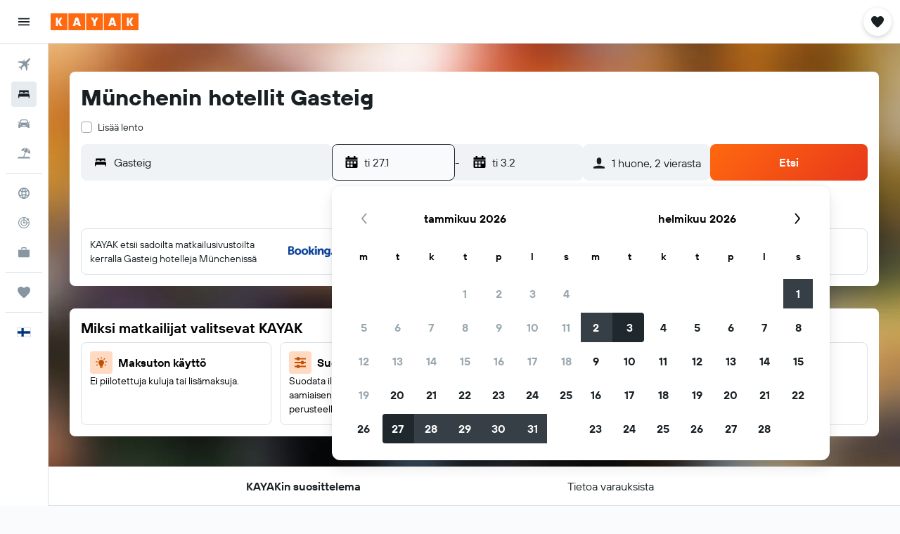

--- FILE ---
content_type: text/css;charset=UTF-8
request_url: https://content.r9cdn.net/res/combined.css?v=5563b625b1ba354bf3167d07a6dc2a77b73251b6&cluster=4
body_size: 22645
content:
.Ozsh-toaster-wrapper{position:fixed;left:0;right:0;z-index:10010}
.lMwZ-icon{width:16px;height:16px;margin-right:8px;fill:currentColor}.lMwZ-content-wrapper{overflow:hidden;text-overflow:ellipsis;white-space:nowrap}
.cFaT{padding:16px}
.czaE-content{font-family:'TT Hoves Variable',-apple-system,BlinkMacSystemFont,'Segoe UI',Roboto,'Helvetica Neue',Arial,sans-serif;font-weight:600;font-size:14px;line-height:20px;font-feature-settings:'liga' 0}
.dJwZ{display:flex;align-items:center;column-gap:12px}body.flex-gap .dJwZ>*:not(:last-child){margin-right:12px}.dJwZ svg{flex-shrink:0}
.aIW3{background-color:#e6ebef;width:40px;height:40px;border-radius:4px}
.wQQN{width:100%;height:100%;display:flex;flex-direction:column;justify-content:flex-start;align-items:flex-start;padding:16px 0 0 16px}.wQQN>.wQQN-title{font-size:14px;line-height:20px;text-align:left;margin-bottom:2px}.wQQN-links{width:100%;margin-top:8px;padding-right:12px}.wQQN-search-link{font-family:'TT Hoves Variable',-apple-system,BlinkMacSystemFont,'Segoe UI',Roboto,'Helvetica Neue',Arial,sans-serif;font-weight:700;color:#363f45;display:flex;align-items:center;justify-content:space-between;width:100%;padding:12px 12px 12px 0;border-bottom:1px solid #d9e2e8}.wQQN-search-link:hover{background:rgba(0,0,0,0.05)}.wQQN-link-content{display:flex;align-items:center;justify-content:space-between;text-align:left;padding-left:12px}.wQQN-icon{width:22px;height:22px}.wQQN-link-text{font-family:'TT Hoves Variable',-apple-system,BlinkMacSystemFont,'Segoe UI',Roboto,'Helvetica Neue',Arial,sans-serif;font-weight:700;color:#363f45;margin-left:12px}
.c1W9y{margin:16px 16px 4px;padding:12px 0 12px 16px;border:1px solid #d9e2e8;border-radius:8px;display:flex;justify-content:space-between;align-items:center;font-family:'TT Hoves Variable',-apple-system,BlinkMacSystemFont,'Segoe UI',Roboto,'Helvetica Neue',Arial,sans-serif;font-weight:400;font-size:14px;line-height:20px;font-feature-settings:'liga' 0}.c1W9y-price-alert-icon{width:20px;height:20px;flex-shrink:0;margin-right:12px}.c1W9y-close-icon{width:12px;height:12px}
.OWaS{transform:translateY(-100%);opacity:0;visibility:hidden}@media (min-width:768px){.OWaS{transform:translateY(100%)}}.OWaS.OWaS-enter{transform:translateY(0);opacity:1;visibility:visible}.OWaS.OWaS-exit{transform:translateY(0);opacity:0;visibility:hidden}@media (prefers-reduced-motion:no-preference){.OWaS.OWaS-enter{--transform-duration:250ms;--opacity-delay:0ms;transition:transform var(--transform-duration) cubic-bezier(0.12,0,0,1),opacity var(--opacity-delay) 110ms,visibility}.OWaS.OWaS-exit{transition:opacity 180ms,visibility 0ms 180ms}}@media (prefers-reduced-motion:no-preference) and (min-width:768px){.OWaS.OWaS-enter{--transform-duration:400ms;--opacity-delay:110ms}}
.Z-9F{display:flex;flex-direction:row;align-items:center;padding:12px;background-color:#fff;color:#192024;box-shadow:0 12px 30px rgba(25,32,36,0.16);border-radius:12px;width:100%;max-width:calc(100vw - 2*16px);column-gap:8px}body.flex-gap .Z-9F>*:not(:last-child){margin-right:8px}@media (min-width:768px){.Z-9F{min-width:332px;max-width:480px}}.Z-9F-content{flex:1}.Z-9F-actions{flex:0 1 auto}.Z-9F-button{display:flex;align-items:center;justify-content:center;cursor:pointer;height:36px;border:1px solid #192024;border-radius:8px;color:#192024;padding:0 16px}.Z-9F-button:hover{background-color:#e6ebef}.Z-9F-button:active,.Z-9F-button:focus-visible{background-color:#d9e2e8}
.z6JU{display:flex;justify-content:center;align-items:center;width:100%;height:100%}
.eXBM{display:flex;justify-content:center;align-items:center;width:100%;height:100%}
.h669{height:100%}.h669-container{height:100%;padding:0 16px}.h669-title{font-family:'TT Hoves Variable',-apple-system,BlinkMacSystemFont,'Segoe UI',Roboto,'Helvetica Neue',Arial,sans-serif;font-weight:600;font-size:20px;line-height:24px;font-feature-settings:'ss04','ss05';padding:0 16px 16px}.h669-actions,.h669-legacy-container{padding:16px;border-top:1px solid #d9e2e8}
.GWhw{display:flex;flex-direction:column;flex-wrap:nowrap;height:100%}.GWhw-container{flex-grow:2;padding:0 16px}.GWhw-title{font-family:'TT Hoves Variable',-apple-system,BlinkMacSystemFont,'Segoe UI',Roboto,'Helvetica Neue',Arial,sans-serif;font-weight:600;font-size:20px;line-height:24px;font-feature-settings:'ss04','ss05';padding:0 16px 16px;border-bottom:1px solid #d9e2e8}.GWhw-actions,.GWhw-legacy-container{padding:16px;border-top:1px solid #d9e2e8}
.mNV2{height:100%}.mNV2-container{height:100%;padding:0 16px}.mNV2-title{font-family:'TT Hoves Variable',-apple-system,BlinkMacSystemFont,'Segoe UI',Roboto,'Helvetica Neue',Arial,sans-serif;font-weight:600;font-size:20px;line-height:24px;font-feature-settings:'ss04','ss05';padding:0 16px 16px}.mNV2-actions{padding:16px;border-top:1px solid #d9e2e8}
.a_sn{height:100%}.a_sn-container{padding:16px}.a_sn-title{font-family:'TT Hoves Variable',-apple-system,BlinkMacSystemFont,'Segoe UI',Roboto,'Helvetica Neue',Arial,sans-serif;font-weight:600;font-size:20px;line-height:24px;font-feature-settings:'ss04','ss05';padding:0 16px 16px}.a_sn-actions{padding:16px;border-top:1px solid #d9e2e8}
.Dkt2{display:flex;justify-content:center;align-items:center;width:100%;height:100%}
.uBlu{display:flex;justify-content:center;align-items:center;width:100%;height:100%}
.eJrV,.eJrV-footer{padding:16px}.eJrV-alert-container{padding:32px 0 24px}.eJrV-loading{display:flex;justify-content:center;align-items:center;height:100%}
.sDbR{display:flex;align-items:flex-start;justify-content:flex-start;flex-flow:column;width:100%}.sDbR-title-section{color:#192024;display:flex;flex-flow:column;justify-content:flex-start;padding:12px 16px 0}.sDbR-title-section .sDbR-title{font-family:'TT Hoves Variable',-apple-system,BlinkMacSystemFont,'Segoe UI',Roboto,'Helvetica Neue',Arial,sans-serif;font-weight:600;font-size:20px;line-height:24px;font-feature-settings:'ss04','ss05';white-space:nowrap;color:#192024}.sDbR-title-section .sDbR-subtitle{font-family:'TT Hoves Variable',-apple-system,BlinkMacSystemFont,'Segoe UI',Roboto,'Helvetica Neue',Arial,sans-serif;font-weight:400;font-size:16px;line-height:24px;font-feature-settings:'liga' 0;margin-top:2px;color:#5a6872}.sDbR-card-container{display:flex;flex-flow:column;justify-content:center;padding:8px 16px;width:100%}
.Hinb{padding:16px;border-top:1px solid #d9e2e8}
.UBbF{display:flex;flex-direction:column;padding:0 16px;height:100%}.UBbF-container{overflow-y:auto;flex:1 0}.UBbF-header{padding:16px 0 24px}.UBbF-title{font-family:'TT Hoves Variable',-apple-system,BlinkMacSystemFont,'Segoe UI',Roboto,'Helvetica Neue',Arial,sans-serif;font-weight:600;font-size:24px;line-height:32px;font-feature-settings:'ss04','ss05';padding-bottom:8px}.UBbF-subtitle{font-family:'TT Hoves Variable',-apple-system,BlinkMacSystemFont,'Segoe UI',Roboto,'Helvetica Neue',Arial,sans-serif;font-weight:400;font-size:14px;line-height:20px;font-feature-settings:'liga' 0;color:#5a6872}.bd-mo .UBbF-subtitle{--bd-id:'mo';color:#b4c1cb}.UBbF-alert-container{padding:0 0 24px}.UBbF-trip-container{display:flex;align-items:center}.UBbF-trip-container img{width:76px;height:76px;margin-right:12px;border-radius:4px}.UBbF-trip-container .UBbF-text-input{flex:1 0;align-self:self-start;max-width:calc(100% - 88px)}.UBbF-trip-container .UBbF-input-description{font-family:'TT Hoves Variable',-apple-system,BlinkMacSystemFont,'Segoe UI',Roboto,'Helvetica Neue',Arial,sans-serif;font-weight:400;font-size:12px;line-height:18px;font-feature-settings:'liga' 0;color:#5a6872;padding-top:4px}.UBbF-action,.UBbF-footer{padding:24px 0}.UBbF-loading{display:flex;justify-content:center;align-items:center;height:100%}
.xDCk{padding:16px}.xDCk-trips{margin-top:8px}
.gkz0{z-index:9999;display:grid;gap:12px;width:100%;pointer-events:none}.gkz0-mod-z-index-modal-tooltip{z-index:10010}.gkz0-mod-spacing-xsmall{padding:8px}.gkz0-mod-spacing-small{padding:12px}.gkz0-mod-spacing-base{padding:16px}.gkz0-mod-spacing-large{padding:24px}.gkz0-mod-spacing-xlarge{padding:32px}.gkz0:not(.gkz0-mod-inline){position:fixed}.gkz0-mod-inline{position:absolute}.gkz0-mod-overlap{gap:0}.gkz0-mod-overlap .gkz0-toast{height:0}.gkz0-toast>*{pointer-events:auto}.gkz0-mod-position-top-right{top:0}.gkz0-mod-position-top-center{top:0;left:50%;transform:translateX(-50%);text-align:center}.gkz0-mod-position-bottom-center{left:50%;transform:translateX(-50%);text-align:center}.gkz0-mod-position-top-right{right:0;text-align:right}.gkz0-mod-position-bottom-right{right:0;text-align:right;bottom:0}.gkz0-mod-position-bottom-center{bottom:0}
.KYr1{display:inline-flex;border-radius:8px;align-items:center;justify-content:flex-end;flex-wrap:wrap;padding:12px 16px;text-align:left;column-gap:12px}body.flex-gap .KYr1>*:not(:last-child){margin-right:12px}.KYr1.KYr1-mod-elevation-super{background-color:#1f282d;color:#f9fafb}.KYr1.KYr1-mod-elevation-three{background-color:#fff;color:#192024}.KYr1-content{flex-grow:1;display:flex;column-gap:12px;row-gap:12px;align-items:center;flex-wrap:wrap}body.flex-gap .KYr1-content>*:not(:last-child){margin-right:12px;margin-bottom:12px}
.c_LfY{display:flex;flex-direction:column;align-items:center;justify-content:center;height:100%}.c_LfY-icon{width:36px;height:36px}.c_LfY-title{font-family:'TT Hoves Variable',-apple-system,BlinkMacSystemFont,'Segoe UI',Roboto,'Helvetica Neue',Arial,sans-serif;font-weight:600;font-size:16px;line-height:24px;font-feature-settings:'liga' 0}.c_LfY-button{margin-top:24px}
.M7Cs{padding:16px 12px;display:flex;align-items:center;justify-content:space-between;height:60px}.M7Cs-left{padding-right:12px}.M7Cs-right{display:inline-flex;justify-content:flex-end;flex-wrap:wrap;column-gap:8px;row-gap:8px}body.flex-gap .M7Cs-right>*:not(:last-child){margin-right:8px;margin-bottom:8px}
.kiqW{display:flex;flex-direction:column;flex-wrap:nowrap;height:100%}.kiqW-header{border-bottom:1px solid #d9e2e8}.kiqW-content{flex-grow:2;overflow-y:auto}@media screen and (max-height:480px){.kiqW{height:auto;overflow-y:auto}.kiqW-content{overflow-y:unset}}
.twtt{height:100%}.twtt-loading{display:flex;justify-content:center;align-items:center;height:100%}
.L4xz{background-color:#fff;color:#192024;padding:32px;min-width:448px;max-width:100%;border-radius:12px}.L4xz-title{font-family:'TT Hoves Variable',-apple-system,BlinkMacSystemFont,'Segoe UI',Roboto,'Helvetica Neue',Arial,sans-serif;font-weight:600;font-size:20px;line-height:24px;font-feature-settings:'ss04','ss05';margin-bottom:8px}.L4xz-message{font-family:'TT Hoves Variable',-apple-system,BlinkMacSystemFont,'Segoe UI',Roboto,'Helvetica Neue',Arial,sans-serif;font-weight:400;font-size:14px;line-height:20px;font-feature-settings:'liga' 0;margin-bottom:24px}
.LWJ6{display:flex;flex-direction:column;align-items:center;justify-content:center;height:100%;color:#5a6872}.LWJ6-header{font-family:'TT Hoves Variable',-apple-system,BlinkMacSystemFont,'Segoe UI',Roboto,'Helvetica Neue',Arial,sans-serif;font-weight:600;font-size:24px;line-height:32px;font-feature-settings:'ss04','ss05';text-align:center}.LWJ6-content{font-family:'TT Hoves Variable',-apple-system,BlinkMacSystemFont,'Segoe UI',Roboto,'Helvetica Neue',Arial,sans-serif;font-weight:400;font-size:16px;line-height:24px;font-feature-settings:'liga' 0;max-width:80%;text-align:center;margin-top:16px}.LWJ6-actions{margin-top:16px}
@media (min-width:640px){.dxLN{min-width:480px}}.dxLN-icon{text-align:center;width:100%;max-height:217px}@media (min-width:640px){.dxLN-icon{height:217px}}.dxLN-footer{display:flex;align-items:center;flex-wrap:wrap;padding:0 32px 32px;column-gap:16px;row-gap:16px}body.flex-gap .dxLN-footer>*:not(:last-child){margin-right:16px;margin-bottom:16px}
.xYfR{display:flex;justify-content:space-between;align-items:center;width:100%;border:1px solid #d9e2e8;border-radius:4px;padding:0 16px;margin:8px 0}.xYfR-item{display:flex;justify-content:flex-start}.xYfR-image{width:60px;height:60px;border-radius:8px;margin-right:12px}.xYfR-details{display:flex;flex-flow:column;align-items:flex-start;justify-content:center}.xYfR-details .xYfR-title{font-family:'TT Hoves Variable',-apple-system,BlinkMacSystemFont,'Segoe UI',Roboto,'Helvetica Neue',Arial,sans-serif;font-weight:600;font-size:14px;line-height:20px;font-feature-settings:'liga' 0;color:#192024}.xYfR-details .xYfR-date{font-family:'TT Hoves Variable',-apple-system,BlinkMacSystemFont,'Segoe UI',Roboto,'Helvetica Neue',Arial,sans-serif;font-weight:400;font-size:14px;line-height:20px;font-feature-settings:'liga' 0;color:#5a6872}.xYfR-create-button button{min-height:38px}
.WFOP{height:100%}.WFOP-loading{display:flex;height:100%;justify-content:center;align-items:center}
.Vewx-validation-container{min-height:24px}
.p8cW-item{border-bottom:1px solid #d9e2e8}
.qSt6-button{flex-shrink:0}.qSt6-button.qSt6-mod-self-align-top{align-self:flex-start}.qSt6-button.qSt6-action{margin:-12px -16px;align-self:flex-end}.qSt6-button.qSt6-close{margin:-12px}.qSt6-button.qSt6-close .qSt6-close-icon{width:20px;height:20px}.qSt6-button.qSt6-close.qSt6-mod-size-small .qSt6-close-icon{width:16px;height:16px}.qSt6-action{color:#67cae4}
.Wb0_{visibility:hidden;opacity:0}@media (prefers-reduced-motion:no-preference){.Wb0_{transition-property:opacity,visibility;transition-duration:250ms;transition-timing-function:ease}}.Wb0_.Wb0_-mod-visible{opacity:1;visibility:visible}.Wb0_.Wb0_-mod-removing{opacity:0}
.c4QPL{visibility:hidden;opacity:0}@media (prefers-reduced-motion:no-preference){.c4QPL{transition-property:transform,opacity,visibility;transition-duration:250ms;transition-timing-function:ease}}.c4QPL.c4QPL-mod-direction-from-top{transform:translateY(-100%)}.c4QPL.c4QPL-mod-direction-from-bottom{transform:translateY(100%)}.c4QPL.c4QPL-mod-direction-from-left{transform:translateX(-100%)}.c4QPL.c4QPL-mod-direction-from-right{transform:translateX(100%)}.c4QPL.c4QPL-mod-visible{opacity:1;visibility:visible;transform:translate(0)}.c4QPL.c4QPL-mod-removing{transform:translate(0)}
.Use0-content,.Use0-actions{padding:16px}.Use0-divider{height:1px;width:100%;background-color:#d9e2e8}.Use0-title{display:block;font-family:'TT Hoves Variable',-apple-system,BlinkMacSystemFont,'Segoe UI',Roboto,'Helvetica Neue',Arial,sans-serif;font-weight:600;font-size:20px;line-height:24px;font-feature-settings:'ss04','ss05';margin-bottom:8px}.Use0-description{display:block;font-family:'TT Hoves Variable',-apple-system,BlinkMacSystemFont,'Segoe UI',Roboto,'Helvetica Neue',Arial,sans-serif;font-weight:400;font-size:14px;line-height:20px;font-feature-settings:'liga' 0;color:#5a6872;margin-bottom:24px}
.mNgu{padding:0 16px}.mNgu-title{font-family:'TT Hoves Variable',-apple-system,BlinkMacSystemFont,'Segoe UI',Roboto,'Helvetica Neue',Arial,sans-serif;font-weight:600;font-size:24px;line-height:32px;font-feature-settings:'ss04','ss05';margin-bottom:24px}.mNgu-actions{margin:24px 0;display:flex;justify-content:flex-start}.mNgu-actions>*:not(:last-child){margin-right:16px}.mNgu.mNgu-mod-loading .mNgu-form{opacity:.9;pointer-events:none}
.W6lK{border-top:1px solid #d9e2e8;padding:12px 16px}
.MdY8-banner{padding:0 12px}.MdY8-container{font-family:'TT Hoves Variable',-apple-system,BlinkMacSystemFont,'Segoe UI',Roboto,'Helvetica Neue',Arial,sans-serif;font-weight:600;font-size:14px;line-height:20px;font-feature-settings:'liga' 0;color:#192024;display:flex;align-items:center}.MdY8-image-container{padding:16px 0 16px 16px}.MdY8-content{flex-grow:1;padding:16px;overflow:hidden}.MdY8-content .MdY8-description{display:flex;flex-flow:row;justify-content:space-between}.MdY8-content .MdY8-description a.MdY8-trip-name{font-family:'TT Hoves Variable',-apple-system,BlinkMacSystemFont,'Segoe UI',Roboto,'Helvetica Neue',Arial,sans-serif;font-weight:600;font-size:20px;line-height:24px;font-feature-settings:'ss04','ss05';color:#192024;text-decoration:none;text-overflow:ellipsis;overflow:hidden;white-space:nowrap}.MdY8-content .MdY8-description a.MdY8-trip-name:hover,.MdY8-content .MdY8-description a.MdY8-trip-name:focus{text-decoration:underline}.MdY8-content .MdY8-footer{font-family:'TT Hoves Variable',-apple-system,BlinkMacSystemFont,'Segoe UI',Roboto,'Helvetica Neue',Arial,sans-serif;font-weight:400;font-size:14px;line-height:20px;font-feature-settings:'liga' 0;color:#5a6872}.MdY8-actions{display:inline-flex;align-items:center;column-gap:12px;row-gap:12px}body.flex-gap .MdY8-actions>*:not(:last-child){margin-right:12px;margin-bottom:12px}
.A5QE{padding:16px 16px 0}.A5QE-tab-item{flex-basis:50%;justify-content:center}.A5QE-tab-item:only-child{flex-basis:100%}.A5QE-tab-item:focus{outline-offset:-2px!important}.A5QE-unbooked-number,.A5QE-booked-number{width:16px;height:16px;display:inline-flex;justify-content:center;align-items:center;color:#fff;border-radius:50%;font-family:'TT Hoves Variable',-apple-system,BlinkMacSystemFont,'Segoe UI',Roboto,'Helvetica Neue',Arial,sans-serif;font-weight:600;font-size:12px;line-height:18px;letter-spacing:.5px;font-feature-settings:'tnum','lnum'}.A5QE-unbooked-number{background-color:#d32933}.A5QE-booked-number{background-color:#192024}
.ztjV-tab-panel{display:flex;flex-direction:column;overflow-y:hidden;flex:1 0;padding:0 16px 8px}.ztjV-tab-panel[hidden]{display:none}
.Fv7R-list{margin-top:16px}.Fv7R-title{color:#192024;font-family:'TT Hoves Variable',-apple-system,BlinkMacSystemFont,'Segoe UI',Roboto,'Helvetica Neue',Arial,sans-serif;font-weight:600;font-size:20px;line-height:24px;font-feature-settings:'ss04','ss05';white-space:nowrap;padding-top:8px}.Fv7R-description{font-family:'TT Hoves Variable',-apple-system,BlinkMacSystemFont,'Segoe UI',Roboto,'Helvetica Neue',Arial,sans-serif;font-weight:400;font-size:14px;line-height:20px;font-feature-settings:'liga' 0;color:#5a6872;padding-top:8px}.bd-mo .Fv7R-description{--bd-id:'mo';color:#b4c1cb}.Fv7R-create-btn{border-top:1px solid #d9e2e8;padding:8px 0;width:100%;cursor:pointer;display:flex;align-items:center}.Fv7R-create-btn .Fv7R-icon{width:48px;height:48px;flex:1 0 48px;border-radius:8px;display:flex;align-items:center;justify-content:center;background-color:#f0f3f5;flex-grow:0;margin-right:16px}.react.react-st .Fv7R-list{margin-top:16px}.react.react-st .Fv7R-create-btn{font-family:'TT Hoves Variable',-apple-system,BlinkMacSystemFont,'Segoe UI',Roboto,'Helvetica Neue',Arial,sans-serif;font-weight:600;font-size:16px;line-height:24px;font-feature-settings:'liga' 0}
.wyZ4-item-container{padding:12px 0;border-bottom:1px solid #d9e2e8}.wyZ4-create-trip-button{padding:4px 0;border-bottom:1px solid #d9e2e8}.wyZ4-list{width:100%}.wyZ4-form{flex-grow:1}.wyZ4-icon{width:48px;height:48px;flex:1 0 48px;border-radius:8px;display:flex;align-items:center;justify-content:center;background-color:#f0f3f5;flex-grow:0;margin-right:4px}
.ryiC{padding:16px;border-top:1px solid #d9e2e8}
.hVV0{font-family:'TT Hoves Variable',-apple-system,BlinkMacSystemFont,'Segoe UI',Roboto,'Helvetica Neue',Arial,sans-serif;font-weight:600;font-size:14px;line-height:20px;font-feature-settings:'liga' 0;color:#192024}.hVV0-main{display:flex;align-items:center}.hVV0-image-container{padding:8px 0 0 16px}.hVV0-content{flex-grow:1;padding:8px 16px 0;overflow:hidden}.hVV0-content .hVV0-description{display:flex;flex-flow:row;justify-content:space-between}.hVV0-content .hVV0-description a.hVV0-trip-name{font-family:'TT Hoves Variable',-apple-system,BlinkMacSystemFont,'Segoe UI',Roboto,'Helvetica Neue',Arial,sans-serif;font-weight:600;font-size:20px;line-height:24px;font-feature-settings:'ss04','ss05';color:#192024;text-decoration:none;text-overflow:ellipsis;overflow:hidden}.hVV0-content .hVV0-description a.hVV0-trip-name:hover,.hVV0-content .hVV0-description a.hVV0-trip-name:focus{text-decoration:underline}.hVV0-content .hVV0-footer{font-family:'TT Hoves Variable',-apple-system,BlinkMacSystemFont,'Segoe UI',Roboto,'Helvetica Neue',Arial,sans-serif;font-weight:400;font-size:14px;line-height:20px;font-feature-settings:'liga' 0;color:#5a6872;display:flex;flex-direction:column;filter:brightness(0.8)}.bd-mo .hVV0-content .hVV0-footer,.bd-mo .hVV0-content{--bd-id:'mo';color:#b4c1cb!important}.hVV0-tabs{margin-top:12px;margin-bottom:-16px}
.cAWq{display:flex;padding:4px 0 0}.cAWq-icon-container{display:flex;align-items:center;height:18px}.cAWq-icon{width:12px;height:12px;fill:currentColor}.cAWq-message{font-family:'TT Hoves Variable',-apple-system,BlinkMacSystemFont,'Segoe UI',Roboto,'Helvetica Neue',Arial,sans-serif;font-weight:600;font-size:12px;line-height:18px;font-feature-settings:'liga' 0;margin-left:4px}.cAWq.cAWq-mod-start{align-items:flex-start}.cAWq.cAWq-mod-center{align-items:center}.cAWq.cAWq-mod-error{color:#d32933}.cAWq.cAWq-mod-warning .cAWq-icon{color:#bd5b00}.cAWq.cAWq-mod-warning .cAWq-message{color:#5a6872}
.C9my{width:100%;display:flex;align-items:center}.C9my-defs{position:absolute;width:0;height:0}.C9my-clip{height:100%;width:100%}.C9my:not(.C9my-placeholder){cursor:pointer}.C9my-name{font-family:'TT Hoves Variable',-apple-system,BlinkMacSystemFont,'Segoe UI',Roboto,'Helvetica Neue',Arial,sans-serif;font-weight:600;font-size:16px;line-height:24px;font-feature-settings:'liga' 0}.C9my-dates-saved{font-family:'TT Hoves Variable',-apple-system,BlinkMacSystemFont,'Segoe UI',Roboto,'Helvetica Neue',Arial,sans-serif;font-weight:400;font-size:14px;line-height:20px;font-feature-settings:'liga' 0}.C9my.C9my-mod-size-base{padding:8px 0}.C9my.C9my-mod-size-base .C9my-image{width:48px;height:48px}.C9my.C9my-mod-size-large{padding:16px 0}.C9my.C9my-mod-size-large .C9my-image{width:64px;height:64px}.C9my-image{border-radius:8px;margin-right:16px}.C9my-info{display:flex;flex-direction:column}.C9my.C9my-placeholder .C9my-dates-saved{margin-top:4px}.C9my-mod-variant-default{border-top:1px solid #d9e2e8}.C9my-mod-variant-squircle .C9my-dates-saved{color:#5a6872}
.Mrgx-hint{display:block;font-family:'TT Hoves Variable',-apple-system,BlinkMacSystemFont,'Segoe UI',Roboto,'Helvetica Neue',Arial,sans-serif;font-weight:400;font-size:10px;line-height:14px;font-feature-settings:'liga' 0;color:#5a6872;margin:8px 0}
.MQ2t-option{display:flex;align-items:center;padding:8px 0;font-family:'TT Hoves Variable',-apple-system,BlinkMacSystemFont,'Segoe UI',Roboto,'Helvetica Neue',Arial,sans-serif;font-weight:400;font-size:14px;line-height:20px;font-feature-settings:'liga' 0}.MQ2t-option-icon{width:14px;height:14px;margin-right:8px}
.JR8b{margin:8px 0 16px}.JR8b-text{font-family:'TT Hoves Variable',-apple-system,BlinkMacSystemFont,'Segoe UI',Roboto,'Helvetica Neue',Arial,sans-serif;font-weight:400;font-size:14px;line-height:20px;font-feature-settings:'liga' 0}.JR8b-emphasis{font-family:'TT Hoves Variable',-apple-system,BlinkMacSystemFont,'Segoe UI',Roboto,'Helvetica Neue',Arial,sans-serif;font-weight:600;font-size:14px;line-height:20px;font-feature-settings:'liga' 0}
.vY1X{margin:8px 0 32px}.vY1X-label{font-family:'TT Hoves Variable',-apple-system,BlinkMacSystemFont,'Segoe UI',Roboto,'Helvetica Neue',Arial,sans-serif;font-weight:600;font-size:14px;line-height:20px;font-feature-settings:'liga' 0}.vY1X-body{font-family:'TT Hoves Variable',-apple-system,BlinkMacSystemFont,'Segoe UI',Roboto,'Helvetica Neue',Arial,sans-serif;font-weight:400;font-size:14px;line-height:20px;font-feature-settings:'liga' 0}
.oZth{margin:8px 0 32px}.oZth-label{font-family:'TT Hoves Variable',-apple-system,BlinkMacSystemFont,'Segoe UI',Roboto,'Helvetica Neue',Arial,sans-serif;font-weight:600;font-size:14px;line-height:20px;font-feature-settings:'liga' 0}.oZth-body{font-family:'TT Hoves Variable',-apple-system,BlinkMacSystemFont,'Segoe UI',Roboto,'Helvetica Neue',Arial,sans-serif;font-weight:400;font-size:14px;line-height:20px;font-feature-settings:'liga' 0}
.c6F5-{border:1px solid #d9e2e8;border-radius:8px;padding:16px;font-family:'TT Hoves Variable',-apple-system,BlinkMacSystemFont,'Segoe UI',Roboto,'Helvetica Neue',Arial,sans-serif;font-weight:400;font-size:14px;line-height:20px;font-feature-settings:'liga' 0}.c6F5--links{display:flex;flex-wrap:wrap;row-gap:8px;column-gap:24px;justify-content:flex-start;margin-top:8px}body.flex-gap .c6F5--links>*:not(:last-child){margin-bottom:8px;margin-right:24px}
.yjuc{font-family:'TT Hoves Variable',-apple-system,BlinkMacSystemFont,'Segoe UI',Roboto,'Helvetica Neue',Arial,sans-serif;font-weight:400;font-size:14px;line-height:20px;font-feature-settings:'liga' 0}.yjuc-actions{margin:32px 0 16px;display:flex;flex-direction:column;column-gap:8px;row-gap:16px}body.flex-gap .yjuc-actions>*:not(:last-child){margin-right:8px;margin-bottom:16px}.yjuc-actions.yjuc-mod-wide{flex-direction:row}.yjuc-divider{margin:24px 0;border:none;border-bottom:1px solid #d9e2e8}.yjuc-subtitle{font-family:'TT Hoves Variable',-apple-system,BlinkMacSystemFont,'Segoe UI',Roboto,'Helvetica Neue',Arial,sans-serif;font-weight:600;font-size:16px;line-height:24px;font-feature-settings:'liga' 0;margin:0}.yjuc-label.yjuc-mod-hide{opacity:0}.yjuc-spinner{display:none}.yjuc-spinner.yjuc-mod-show{position:absolute;top:0;bottom:0;left:0;right:0;display:flex;justify-content:center;align-items:center}.yjuc-spinner.yjuc-mod-show>div{display:flex}.yjuc-header{display:flex;flex-direction:column;row-gap:4px;margin-bottom:12px}body.flex-gap .yjuc-header>*:not(:last-child){margin-bottom:4px}.yjuc-description{color:#5a6872}
.iF9--box-label{display:flex;align-items:center;column-gap:8px}body.flex-gap .iF9--box-label>*:not(:last-child){margin-right:8px}
.jgTk{padding:0;border:none;margin:0}.jgTk-title{margin:0}.jgTk-description{color:#5a6872;margin:0}
.PcoG{display:block;cursor:pointer}.PcoG-mod-disabled,.PcoG-mod-read-only{cursor:initial;opacity:.4}
.og0b{display:flex;border:none;padding:0;font-family:'TT Hoves Variable',-apple-system,BlinkMacSystemFont,'Segoe UI',Roboto,'Helvetica Neue',Arial,sans-serif;font-weight:400;font-size:14px;line-height:20px;letter-spacing:.38px;font-feature-settings:'liga' 0;column-gap:8px}body.flex-gap .og0b>*:not(:last-child){margin-right:8px}.og0b>.og0b-phone{flex:auto}.og0b-country{min-width:90px}
.oje4{display:flex;flex-direction:column;row-gap:4px}body.flex-gap .oje4>*:not(:last-child){margin-bottom:4px}.oje4-icon{padding-bottom:6px}
.DiaM{display:flex;flex-direction:column;row-gap:4px}body.flex-gap .DiaM>*:not(:last-child){margin-bottom:4px}
.IPr2{display:flex;flex-direction:column;align-items:flex-start;row-gap:4px}body.flex-gap .IPr2>*:not(:last-child){margin-bottom:4px}
.fdOR{display:flex;flex-direction:column;align-items:flex-start;row-gap:4px}body.flex-gap .fdOR>*:not(:last-child){margin-bottom:4px}.fdOR input{width:100%}
.OXwA>legend{margin-bottom:4px}.OXwA-radios{display:flex;column-gap:16px}body.flex-gap .OXwA-radios>*:not(:last-child){margin-right:16px}.OXwA-radio{display:flex;min-height:36px}.OXwA-pres-radios-column{flex-direction:column}
.Hvv7{display:grid;grid-template-rows:auto 1fr;gap:4px}
.JhIp{color:#5a6872}
.fhmr{display:flex;align-items:center;column-gap:16px}body.flex-gap .fhmr>*:not(:last-child){margin-right:16px}.fhmr-image{width:48px;height:48px;border-radius:8px}.fhmr-info{flex-grow:1;display:flex;flex-direction:column;row-gap:2px}body.flex-gap .fhmr-info>*:not(:last-child){margin-bottom:2px}.fhmr-info .fhmr-title{font-family:'TT Hoves Variable',-apple-system,BlinkMacSystemFont,'Segoe UI',Roboto,'Helvetica Neue',Arial,sans-serif;font-weight:600;font-size:16px;line-height:24px;font-feature-settings:'liga' 0}.fhmr-info .fhmr-content{font-family:'TT Hoves Variable',-apple-system,BlinkMacSystemFont,'Segoe UI',Roboto,'Helvetica Neue',Arial,sans-serif;font-weight:400;font-size:14px;line-height:20px;font-feature-settings:'liga' 0}.fhmr-info .fhmr-stats{font-family:'TT Hoves Variable',-apple-system,BlinkMacSystemFont,'Segoe UI',Roboto,'Helvetica Neue',Arial,sans-serif;font-weight:400;font-size:14px;line-height:20px;font-feature-settings:'liga' 0;color:#5a6872}
.CoTx{position:relative;color:#192024;max-width:100%;text-decoration:none;width:100%}
.xAZI-content{color:#192024;position:relative;flex:1 1 auto;display:flex;column-gap:12px;padding:12px 0}body.flex-gap .xAZI-content>*:not(:last-child){margin-right:12px}
.X6Lq-image{background-size:cover;background-repeat:no-repeat;background-position:center center;border-radius:8px}.X6Lq-image.X6Lq-mod-size-s{width:48px;height:48px}.X6Lq-image.X6Lq-mod-size-m{width:64px;height:64px}.X6Lq-image.X6Lq-mod-size-l{width:72px;height:72px}.X6Lq-image.X6Lq-mod-size-xl{width:84px;height:84px}
.DKKX-main-text{color:#192024;font-family:'TT Hoves Variable',-apple-system,BlinkMacSystemFont,'Segoe UI',Roboto,'Helvetica Neue',Arial,sans-serif;font-weight:600;font-size:14px;line-height:20px;font-feature-settings:'liga' 0}
.oDYf-middle-section{flex:1 1 0;display:flex;flex-direction:column;justify-content:center}
.VIeZ-secondary-action{display:flex;align-items:center;justify-self:flex-end;column-gap:4px}body.flex-gap .VIeZ-secondary-action>*:not(:last-child){margin-right:4px}
.xEtQ-secondary-text{color:#5a6872;font-family:'TT Hoves Variable',-apple-system,BlinkMacSystemFont,'Segoe UI',Roboto,'Helvetica Neue',Arial,sans-serif;font-weight:400;font-size:12px;line-height:18px;font-feature-settings:'liga' 0}
.HT-8{border:none;padding:0;margin:0}.HT-8 label{display:block;padding-bottom:2px}.HT-8.HT-8-mod-with-border{padding:12px;border:1px solid #d9e2e8;border-radius:8px;margin-bottom:12px}
.OBJy{font-family:'TT Hoves Variable',-apple-system,BlinkMacSystemFont,'Segoe UI',Roboto,'Helvetica Neue',Arial,sans-serif;font-weight:400;font-size:14px;line-height:20px;font-feature-settings:'liga' 0;margin-bottom:12px}
.c4DzX-title{font-family:'TT Hoves Variable',-apple-system,BlinkMacSystemFont,'Segoe UI',Roboto,'Helvetica Neue',Arial,sans-serif;font-weight:600;font-size:20px;line-height:24px;font-feature-settings:'ss04','ss05'}.c4DzX-description{margin-top:12px;margin-bottom:32px;font-family:'TT Hoves Variable',-apple-system,BlinkMacSystemFont,'Segoe UI',Roboto,'Helvetica Neue',Arial,sans-serif;font-weight:400;font-size:14px;line-height:20px;font-feature-settings:'liga' 0}
.react.react-st .aRll-actions{margin-top:32px}.react.react-st .aRll-actions>a+button{margin-left:8px}.aRll-title{font-family:'TT Hoves Variable',-apple-system,BlinkMacSystemFont,'Segoe UI',Roboto,'Helvetica Neue',Arial,sans-serif;font-weight:600;font-size:20px;line-height:24px;font-feature-settings:'ss04','ss05'}.aRll-description{margin-top:12px;font-family:'TT Hoves Variable',-apple-system,BlinkMacSystemFont,'Segoe UI',Roboto,'Helvetica Neue',Arial,sans-serif;font-weight:400;font-size:14px;line-height:20px;font-feature-settings:'liga' 0}
.RfKj-alert{display:flex;align-items:center}.RfKj-impersonationDisclaimerText{display:inline-block;margin-right:40px;font-family:'TT Hoves Variable',-apple-system,BlinkMacSystemFont,'Segoe UI',Roboto,'Helvetica Neue',Arial,sans-serif;font-weight:600;font-size:12px;line-height:18px;font-feature-settings:'liga' 0}.RfKj-disclaimerName{display:inline-block}.RfKj-impersonatingUser{margin-left:auto;color:#fff;background:#3d3786;padding:8px 12px;border-radius:8px}.RfKj-impersonationUserDetails{display:flex;align-items:center}.RfKj-impersonationUserName{margin-left:8px;font-family:'TT Hoves Variable',-apple-system,BlinkMacSystemFont,'Segoe UI',Roboto,'Helvetica Neue',Arial,sans-serif;font-weight:600;font-size:12px;line-height:18px;font-feature-settings:'liga' 0}@media (min-width:0) and (max-width:767px){.RfKj-warning-icon{display:none}}
.gJGw{display:flex;flex-direction:column;align-items:flex-start;row-gap:4px}body.flex-gap .gJGw>*:not(:last-child){margin-bottom:4px}.gJGw input{width:100%;font-variant-numeric:tabular-nums}
.eiQ9{display:flex;flex-direction:column;row-gap:4px}body.flex-gap .eiQ9>*:not(:last-child){margin-bottom:4px}.eiQ9-date-picker-container{display:flex;column-gap:12px}body.flex-gap .eiQ9-date-picker-container>*:not(:last-child){margin-right:12px}.eiQ9-date-picker-container>:first-child{flex:1}
.ieXq{display:flex;flex-direction:column}.ieXq.ieXq-mod-gap-small{row-gap:4px}body.flex-gap .ieXq.ieXq-mod-gap-small>*:not(:last-child){margin-bottom:4px}.ieXq.ieXq-mod-gap-xsmall{row-gap:2px}body.flex-gap .ieXq.ieXq-mod-gap-xsmall>*:not(:last-child){margin-bottom:2px}.ieXq-selectors{display:flex;align-items:center;column-gap:8px}body.flex-gap .ieXq-selectors>*:not(:last-child){margin-right:8px}.ieXq-selectors>:first-child{flex-grow:1}.ieXq-selectors>:nth-child(2){flex:0 1 110px;min-width:50px}
.DbNy{display:flex;flex-direction:column;align-items:flex-start;row-gap:4px}body.flex-gap .DbNy>*:not(:last-child){margin-bottom:4px}.DbNy-upload{width:100%;padding:32px 24px;border:1px dashed #d9e2e8;border-radius:4px;position:relative}.DbNy-upload.DbNy-is-selecting:not(.DbNy-mod-disabled):hover,.DbNy-upload.DbNy-is-selecting:not(.DbNy-mod-disabled):focus-within,.DbNy-upload.DbNy-is-selecting:not(.DbNy-mod-disabled):active{border-color:#1f282d}.DbNy-upload .DbNy-input>input{position:absolute;top:0;bottom:0;left:0;width:100%;opacity:0;cursor:pointer;z-index:1}.DbNy-upload .DbNy-input .DbNy-input-text{width:100%;display:block;text-align:center;font-family:'TT Hoves Variable',-apple-system,BlinkMacSystemFont,'Segoe UI',Roboto,'Helvetica Neue',Arial,sans-serif;font-weight:400;font-size:12px;line-height:18px;font-feature-settings:'liga' 0;color:#5a6872}.DbNy-upload .DbNy-input .DbNy-input-text button,.DbNy-upload .DbNy-input .DbNy-input-text a,.DbNy-upload .DbNy-input .DbNy-input-text div[role="button"],.DbNy-upload .DbNy-input .DbNy-input-text div[contenteditable="true"]{position:relative;z-index:1}.DbNy-upload .DbNy-input .DbNy-instruction{display:block;margin-bottom:4px}.DbNy-upload .DbNy-input .DbNy-bold{font-family:'TT Hoves Variable',-apple-system,BlinkMacSystemFont,'Segoe UI',Roboto,'Helvetica Neue',Arial,sans-serif;font-weight:600;font-size:12px;line-height:18px;font-feature-settings:'liga' 0;color:#079}.DbNy-upload .DbNy-selected{display:flex;justify-content:space-between;align-items:center;column-gap:12px;font-family:'TT Hoves Variable',-apple-system,BlinkMacSystemFont,'Segoe UI',Roboto,'Helvetica Neue',Arial,sans-serif;font-weight:600;font-size:14px;line-height:20px;font-feature-settings:'liga' 0}body.flex-gap .DbNy-upload .DbNy-selected>*:not(:last-child){margin-right:12px}.DbNy-upload .DbNy-selected .DbNy-description{overflow-x:hidden;text-overflow:ellipsis}.DbNy-upload.DbNy-mod-disabled .DbNy-input-text{color:#9ba8b0;border-color:rgba(217,226,232,0.6)}.DbNy-upload.DbNy-mod-disabled .DbNy-input-text .DbNy-bold{color:#9ba8b0}body.a11y-tab-navigation.a11y-focus-outlines .DbNy-upload:focus-within{outline:#0b7b99 solid 2px;outline-offset:2px}
.UM1h{background-color:#f2f2fd;color:#3d3786;font-family:'TT Hoves Variable',-apple-system,BlinkMacSystemFont,'Segoe UI',Roboto,'Helvetica Neue',Arial,sans-serif;font-weight:600;font-size:16px;line-height:24px;font-feature-settings:'liga' 0;border-radius:8px;padding:8px 16px;display:flex;justify-content:space-between;align-items:center;min-height:58px}.UM1h.UM1h-mod-size-small{margin-bottom:8px;padding:8px;font-family:'TT Hoves Variable',-apple-system,BlinkMacSystemFont,'Segoe UI',Roboto,'Helvetica Neue',Arial,sans-serif;font-weight:600;font-size:12px;line-height:18px;font-feature-settings:'liga' 0}.UM1h.UM1h-mod-size-small .UM1h-action-button{padding:8px}.UM1h.UM1h-mod-size-small .UM1h-user-details{word-break:break-all}.UM1h-user-details{display:flex;align-items:center;margin-right:16px}.UM1h-user-details .UM1h-description{margin-top:0;margin-bottom:0;margin-left:12px;word-break:break-word}.UM1h-action-button{color:#fff;background-color:#3d3786;padding:12px 24px;font-family:'TT Hoves Variable',-apple-system,BlinkMacSystemFont,'Segoe UI',Roboto,'Helvetica Neue',Arial,sans-serif;font-size:12px;line-height:18px;font-feature-settings:'liga' 0;font-weight:600!important;border:none;border-radius:8px;cursor:pointer;flex-shrink:0}@media (min-width:0) and (max-width:767px){.UM1h{padding:8px;font-family:'TT Hoves Variable',-apple-system,BlinkMacSystemFont,'Segoe UI',Roboto,'Helvetica Neue',Arial,sans-serif;font-weight:600;font-size:12px;line-height:18px;font-feature-settings:'liga' 0}.UM1h-action-button{padding:8px}.UM1h-user-details{word-break:break-all}}
.E4QV-alert{display:flex;align-items:center}.E4QV-disclaimer{display:inline-block;margin-right:40px;font-family:'TT Hoves Variable',-apple-system,BlinkMacSystemFont,'Segoe UI',Roboto,'Helvetica Neue',Arial,sans-serif;font-weight:600;font-size:12px;line-height:18px;font-feature-settings:'liga' 0}@media (min-width:0) and (max-width:767px){.E4QV-warning-icon{display:none}}
.ASGN{margin:-8px}.ASGN-menu-title{display:flex;align-items:center;justify-content:center;padding:8px;fill:currentColor}
.pXTI{background-color:#e5ebf0;border-radius:8px;object-fit:cover}
.nxbx-mod-spacing-right{padding-right:24px}
.c18ts-chip-carousel{margin-top:8px;margin-bottom:12px}.c18ts-pickup-info{margin-top:12px;width:100%;text-align:center}
.fXR8{margin:0}.fXR8-bold{font-weight:600}
.WzXz{display:flex;flex-direction:column;align-items:stretch}.WzXz>label{font-family:'TT Hoves Variable',-apple-system,BlinkMacSystemFont,'Segoe UI',Roboto,'Helvetica Neue',Arial,sans-serif;font-weight:400;font-size:14px;line-height:20px;font-feature-settings:'liga' 0;margin:0 0 4px;text-align:left}.WzXz-type-area{display:flex;position:relative;align-content:flex-start;flex-wrap:wrap;border:1px solid #9ba8b0;border-radius:4px;min-height:100px;cursor:text;padding:0 12px 12px}.WzXz-type-area:hover,.WzXz-type-area:focus{border-color:#192024}.WzXz-type-area>*{margin-right:8px;margin-top:12px}.WzXz-type-area.WzXz-mod-disabled{cursor:default}.WzXz-type-area.WzXz-mod-inline{min-height:50px}.WzXz-type-area.WzXz-mod-validation-warning{border-color:#eb8d00}.WzXz-type-area.WzXz-mod-validation-error{border-color:#d32933}.WzXz-suggestions-content{position:absolute;top:100%;left:0;right:0;display:none}.WzXz-suggestions-content.WzXz-mod-shown{display:block}.WzXz-input-container{flex:1 1 0;min-width:100px}.WzXz-chip-input{width:100%;border:none;font-family:'TT Hoves Variable',-apple-system,BlinkMacSystemFont,'Segoe UI',Roboto,'Helvetica Neue',Arial,sans-serif;font-weight:400;font-size:16px;line-height:24px;font-feature-settings:'liga' 0}.WzXz-chip-count{font-family:'TT Hoves Variable',-apple-system,BlinkMacSystemFont,'Segoe UI',Roboto,'Helvetica Neue',Arial,sans-serif;font-weight:400;font-size:14px;line-height:20px;font-feature-settings:'liga' 0;color:#5a6872;margin:4px 0;text-align:left}.WzXz input{background-color:transparent}.WzXz.WzXz-mod-size-small .WzXz-type-area{padding:0 4px 4px}.WzXz.WzXz-mod-size-small .WzXz-type-area>*{margin-top:4px;margin-right:4px}.WzXz.WzXz-mod-size-small .WzXz-type-area.WzXz-mod-inline{min-height:36px}.WzXz.WzXz-mod-size-small .WzXz-chip-input{font-family:'TT Hoves Variable',-apple-system,BlinkMacSystemFont,'Segoe UI',Roboto,'Helvetica Neue',Arial,sans-serif;font-weight:400;font-size:14px;line-height:20px;font-feature-settings:'liga' 0}.WzXz-chips-container{display:flex;flex-wrap:wrap;padding:2px 0}.WzXz-chips-container :not(:last-child){margin-right:8px}.WzXz-chips-container>*{margin-bottom:8px}.WzXz.WzXz-pres-default .WzXz-type-area{background-color:#fff}
.SN1c-content{overflow-y:auto}.SN1c-content.SN1c-mod-close{margin-top:-32px}.SN1c-inner-content{margin:32px;font-family:'TT Hoves Variable',-apple-system,BlinkMacSystemFont,'Segoe UI',Roboto,'Helvetica Neue',Arial,sans-serif;font-weight:400;font-size:14px;line-height:20px;font-feature-settings:'liga' 0}.SN1c-inner-content.SN1c-mod-no-margin,.SN1c-description{margin:0}.SN1c-mod-bottom-sheet .SN1c-inner-content{margin:0 32px 32px}@media (min-width:640px){.SN1c-mod-bottom-sheet .SN1c-inner-content{margin:32px}}.SN1c-actions{margin:32px 0 16px;display:flex;flex-direction:column;column-gap:8px;row-gap:16px}body.flex-gap .SN1c-actions>*:not(:last-child){margin-right:8px;margin-bottom:16px}.SN1c-actions.SN1c-mod-wide{flex-direction:row}.SN1c-label.SN1c-mod-hide{opacity:0}.SN1c-spinner{display:none}.SN1c-spinner.SN1c-mod-show{position:absolute;top:0;bottom:0;left:0;right:0;display:flex;justify-content:center;align-items:center}.SN1c-spinner.SN1c-mod-show>div{display:flex}
.c9A4N{display:flex;flex-direction:column;padding-right:12px;row-gap:4px}body.flex-gap .c9A4N>*:not(:last-child){margin-bottom:4px}.c9A4N-rail-limit-labels{display:flex;justify-content:space-between;color:#5a6872;margin-right:-12px}
.Dhta{--textarea-input-color:#192024;--textarea-placeholder-color:#5a6872;--textarea-color:fieldtext;--textarea-caret-color:#079;--textarea-hover-color:#5a6872;--textarea-focus-color:var(--textarea-input-color);--textarea-border-color:#9ba8b0;--textarea-border-hover-color:var(--textarea-border-color);--textarea-border-focus-color:var(--textarea-border-color);--textarea-background-color:transparent;--textarea-background-hover-color:#d9e2e8;display:block;width:100%;resize:none;font-family:inherit;font-size:inherit;line-height:inherit;outline:none;color:var(--textarea-color);background:var(--textarea-background-color);border:1px solid var(--textarea-border-color)}.Dhta::placeholder{--textarea-color:var(--textarea-placeholder-color)}.Dhta:read-only{--textarea-color:var(--textarea-input-color);font-family:'TT Hoves Variable',-apple-system,BlinkMacSystemFont,'Segoe UI',Roboto,'Helvetica Neue',Arial,sans-serif;font-weight:600;font-size:14px;line-height:20px;font-feature-settings:'liga' 0}.Dhta:hover:not(:disabled):not(:read-only){border-color:var(--textarea-border-hover-color);background-color:var(--textarea-background-hover-color);color:var(--textarea-hover-color)}.Dhta:hover:not(:disabled):not(:read-only):focus{color:var(--textarea-focus-color)}.Dhta:focus{border-color:var(--textarea-border-focus-color);color:var(--textarea-focus-color);caret-color:var(--textarea-caret-color)}.Dhta.Dhta-pres-default,.Dhta.Dhta-pres-inverted{padding:8px}.Dhta.Dhta-pres-none,.Dhta.Dhta-pres-transparent{border:none}.Dhta.Dhta-pres-default{--textarea-background-color:#fff}.Dhta.Dhta-pres-transparent{--textarea-background-color:transparent}.Dhta.Dhta-pres-inverted{--textarea-input-color:#fff;--textarea-placeholder-color:#9ba8b0;--textarea-color:var(--textarea-input-color);--textarea-caret-color:#43c6e9;--textarea-hover-color:#9ba8b0;--textarea-focus-color:var(--textarea-input-color);--textarea-background-hover-color:#313a3f;--textarea-background-color:#1f282d}.Dhta.Dhta-mod-radius-small{border-radius:4px}.Dhta.Dhta-mod-radius-medium{border-radius:8px}.Dhta.Dhta-mod-radius-large{border-radius:12px}.Dhta.Dhta-mod-size-default{min-height:92px}.Dhta.Dhta-mod-size-medium{height:92px}.Dhta.Dhta-mod-size-full-height{height:100%}.Dhta.Dhta-mod-state-neutral,.Dhta.Dhta-mod-state-info{--textarea-border-hover-color:#1f282d;--textarea-border-focus-color:#192024}.Dhta.Dhta-mod-state-warning{--textarea-border-color:#eb8d00}.Dhta.Dhta-mod-state-error{--textarea-border-color:#d32933}.Dhta.Dhta-mod-disabled{opacity:.4}
.MVOd-content-header{font-size:14px;line-height:20px}
.t8z5{border-radius:8px;box-shadow:0 3px 6px rgba(25,32,36,0.16),0 -1px 4px rgba(25,32,36,0.04);margin-bottom:12px;overflow:hidden}.t8z5-header{display:flex;padding:16px 12px;background:#f0f3f5}.t8z5-header.t8z5-mod-clickable{cursor:pointer}.t8z5-header-content>.t8z5-header-text{text-decoration:none;color:#192024;font-weight:bold;margin:0}.t8z5-header-content>.t8z5-header-text.t8z5-mod-active,.t8z5-header-content>.t8z5-header-text:hover,.t8z5-header-content>.t8z5-header-text:focus{color:#192024}.t8z5-subtitle{margin:2px 0 0;font-family:'TT Hoves Variable',-apple-system,BlinkMacSystemFont,'Segoe UI',Roboto,'Helvetica Neue',Arial,sans-serif;font-weight:400;font-size:14px;line-height:20px;font-feature-settings:'liga' 0}.t8z5-subtitle .t8z5-highlighted{font-family:'TT Hoves Variable',-apple-system,BlinkMacSystemFont,'Segoe UI',Roboto,'Helvetica Neue',Arial,sans-serif;font-weight:700;color:#14884c}
.A7zm-section:not(:first-child){border-top:1px solid #d9e2e8;margin-top:8px;padding-top:8px}.A7zm-section .A7zm-title-button>.A7zm-title{font-size:16px;line-height:24px;font-weight:bold;margin:0}.A7zm-card-container{padding-top:16px}.A7zm-title-button{display:flex;justify-content:space-between;align-items:center;background:none;margin:16px 0;width:100%;border:0}.A7zm-chevron{width:24px;height:24px;fill:#192024;transition:transform 250ms}.A7zm-chevron.A7zm-mod-active{transform:rotate(180deg)}.A7zm-accordion{display:none}.A7zm-accordion.A7zm-mod-expanded{display:block}
.C4Xr-contents>h3{font-size:24px;line-height:32px;font-weight:bold}.C4Xr-card-container{margin:16px 16px 4px}.C4Xr-contents{padding:0 16px 16px}
.c5Bqn-item.c5Bqn-mod-prepend-dot:before{content:"\2022";margin:0 4px}
.MT7a-icon{width:20px;height:20px;margin:0 4px;vertical-align:bottom}
.AEJL-flight-content{position:relative;width:100%;height:100%;display:flex;flex-direction:column;justify-content:center;padding-top:12px}
.Ckad-inner-content{display:flex}.Ckad-header{font-family:'TT Hoves Variable',-apple-system,BlinkMacSystemFont,'Segoe UI',Roboto,'Helvetica Neue',Arial,sans-serif;font-weight:700}
.aGvA-content{font-family:'TT Hoves Variable',-apple-system,BlinkMacSystemFont,'Segoe UI',Roboto,'Helvetica Neue',Arial,sans-serif;font-weight:400;font-size:14px;line-height:20px;font-feature-settings:'liga' 0;fill:currentColor}.aGvA-content.aGvA-mod-style-danger{color:#d32933}
.Z9sw{font-family:'TT Hoves Variable',-apple-system,BlinkMacSystemFont,'Segoe UI',Roboto,'Helvetica Neue',Arial,sans-serif;font-weight:400;font-size:14px;line-height:20px;font-feature-settings:'liga' 0;padding:32px}.Z9sw-title{font-family:'TT Hoves Variable',-apple-system,BlinkMacSystemFont,'Segoe UI',Roboto,'Helvetica Neue',Arial,sans-serif;font-weight:600;font-size:20px;line-height:24px;font-feature-settings:'ss04','ss05'}.Z9sw p.Z9sw-who-title{margin-top:32px;margin-bottom:12px;font-family:'TT Hoves Variable',-apple-system,BlinkMacSystemFont,'Segoe UI',Roboto,'Helvetica Neue',Arial,sans-serif;font-weight:600;font-size:14px;line-height:20px;font-feature-settings:'liga' 0}.Z9sw-auto-share-container{margin-top:32px}.Z9sw-button-row{margin-top:72px}.Z9sw-button-row button+button{margin-left:8px}
.xbq5{font-family:'TT Hoves Variable',-apple-system,BlinkMacSystemFont,'Segoe UI',Roboto,'Helvetica Neue',Arial,sans-serif;font-weight:400;font-size:14px;line-height:20px;font-feature-settings:'liga' 0;padding:16px}.xbq5-title{font-family:'TT Hoves Variable',-apple-system,BlinkMacSystemFont,'Segoe UI',Roboto,'Helvetica Neue',Arial,sans-serif;font-weight:600;font-size:20px;line-height:24px;font-feature-settings:'ss04','ss05'}.xbq5-privacy-button{color:#079;cursor:pointer}.xbq5-sharing-container{margin-top:24px;border-bottom:1px solid #d9e2e8;padding-bottom:32px}.xbq5-sharing-container.xbq5-mod-with-margin{margin-top:40px}@media (min-width:360px){.xbq5-link{display:flex;justify-content:space-between;align-items:center}}.xbq5-note{margin-top:16px}.xbq5-note-label{display:inline-block;margin-bottom:8px}.xbq5 p.xbq5-privacy-status span>span{font-family:'TT Hoves Variable',-apple-system,BlinkMacSystemFont,'Segoe UI',Roboto,'Helvetica Neue',Arial,sans-serif;font-weight:700}.xbq5 p.xbq5-privacy-status>span{margin-right:12px}@media (min-width:360px){.xbq5 p.xbq5-privacy-status.xbq5-public{width:50%;margin-bottom:0}}@media (min-width:768px){.xbq5 p.xbq5-privacy-status.xbq5-public{width:auto}}.xbq5-privacy{margin-right:8px}.xbq5-privacy-private svg{width:19px;vertical-align:sub;margin-right:8px}.xbq5-add-people{margin-top:32px}.xbq5-add-people-title{font-family:'TT Hoves Variable',-apple-system,BlinkMacSystemFont,'Segoe UI',Roboto,'Helvetica Neue',Arial,sans-serif;font-weight:400;font-size:16px;line-height:24px;font-feature-settings:'liga' 0}.xbq5-email-permission{display:flex;margin-top:12px;flex-direction:column}.xbq5-email-permission .xbq5-email{flex-grow:1}.xbq5-email-permission .xbq5-permission-dropdown{display:flex;margin-top:8px}@media (min-width:360px){.xbq5-email-permission .xbq5-permission-dropdown{margin-left:8px;margin-top:0}}@media (min-width:360px){.xbq5-email-permission{flex-direction:row}}.xbq5-permission-dropdown .xbq5-view-only{display:flex;align-items:center;padding-left:8px}.xbq5-invite-button{margin-top:12px}.xbq5-users{margin-top:40px;max-height:250px;overflow-y:auto}.xbq5-added-toast-content{display:flex;font-family:'TT Hoves Variable',-apple-system,BlinkMacSystemFont,'Segoe UI',Roboto,'Helvetica Neue',Arial,sans-serif;font-weight:400;font-size:14px;line-height:20px;font-feature-settings:'liga' 0}.xbq5-added-toast-content.xbq5-mod-with-padding{padding:16px}.xbq5-added-toast-content .xbq5-notice{margin:0 48px 0 16px}.xbq5-added-toast-content svg{width:14px}.xbq5-added-toast-content .xbq5-undo{cursor:pointer;font-family:'TT Hoves Variable',-apple-system,BlinkMacSystemFont,'Segoe UI',Roboto,'Helvetica Neue',Arial,sans-serif;font-weight:600;font-size:14px;line-height:20px;font-feature-settings:'liga' 0}.xbq5-added-toast-content .xbq5-toast-icon{fill:#f9fafb}@media (min-width:360px){.xbq5{padding:32px}}
.sQU6{display:flex;justify-content:flex-end;margin:8px 12px;min-height:24px}
.nDp6{padding:12px}.nDp6-title-content{display:flex;justify-content:space-between}.nDp6-title-text{font-size:14px;line-height:20px}.nDp6-flight-content{width:100%;display:flex}.nDp6-legs{position:relative;width:100%;height:100%;display:flex;flex-direction:column;justify-content:center}
.c64A0{border:1px solid #d9e2e8;border-radius:8px;margin-bottom:12px;overflow:hidden}.c64A0-header{padding:12px;background:#f3f5f7;border-bottom:1px solid #d9e2e8}.c64A0-header.c64A0-mod-clickable{cursor:pointer}.c64A0-header:focus{outline-offset:-4px!important}.c64A0-title{color:#192024;font-family:'TT Hoves Variable',-apple-system,BlinkMacSystemFont,'Segoe UI',Roboto,'Helvetica Neue',Arial,sans-serif;font-weight:600;font-size:14px;line-height:20px;font-feature-settings:'liga' 0}.c64A0-subtitle{margin:2px 0 0;color:#192024;font-family:'TT Hoves Variable',-apple-system,BlinkMacSystemFont,'Segoe UI',Roboto,'Helvetica Neue',Arial,sans-serif;font-weight:400;font-size:14px;line-height:20px;font-feature-settings:'liga' 0}.c64A0-card{padding:0}
.Mjlb{display:inline-block}.Mjlb-icon{width:20px;height:20px;margin:0 4px;vertical-align:bottom}
.JSzW{padding:12px}.JSzW-image-content{display:flex;align-items:center}.JSzW-title-content{width:100%;display:flex;justify-content:space-between;margin-top:8px}.JSzW-name{font-family:'TT Hoves Variable',-apple-system,BlinkMacSystemFont,'Segoe UI',Roboto,'Helvetica Neue',Arial,sans-serif;font-weight:600;font-size:16px;line-height:24px;font-feature-settings:'liga' 0}.JSzW-star{width:16px;height:16px;fill:#192024}.JSzW-review-score{font-family:'TT Hoves Variable',-apple-system,BlinkMacSystemFont,'Segoe UI',Roboto,'Helvetica Neue',Arial,sans-serif;font-weight:400;font-size:12px;line-height:18px;font-feature-settings:'liga' 0;margin-left:4px}.JSzW-rating-content{width:100%;display:flex;margin-top:4px}.JSzW-location-content{display:flex;justify-content:space-between}.JSzW-price{display:flex;flex-direction:column;justify-content:flex-end;align-items:flex-end}.JSzW-price .JSzW-booking-price{font-family:'TT Hoves Variable',-apple-system,BlinkMacSystemFont,'Segoe UI',Roboto,'Helvetica Neue',Arial,sans-serif;font-weight:600;font-size:16px;line-height:24px;font-feature-settings:'liga' 0}.JSzW-price .JSzW-booking-description{text-align:right;font-family:'TT Hoves Variable',-apple-system,BlinkMacSystemFont,'Segoe UI',Roboto,'Helvetica Neue',Arial,sans-serif;font-weight:400;font-size:12px;line-height:18px;font-feature-settings:'liga' 0}.JSzW-text{font-family:'TT Hoves Variable',-apple-system,BlinkMacSystemFont,'Segoe UI',Roboto,'Helvetica Neue',Arial,sans-serif;font-weight:400;font-size:12px;line-height:18px;font-feature-settings:'liga' 0;margin:0}.JSzW-text.JSzW-neutral{color:#5a6872}.JSzW-text.JSzW-negative{color:#d32933}.JSzW-text.JSzW-positive{color:#14884c}
.c3Oa2-body-content{padding:12px}.c3Oa2-title-content{display:flex;justify-content:space-between}.c3Oa2-title-text{font-size:14px;line-height:20px}.c3Oa2-car-content{width:100%;display:flex;justify-content:space-between;margin-top:16px}.c3Oa2-car-info{display:flex;align-items:center;color:#192024;fill:#192024}.c3Oa2-car-item{display:flex;align-items:center;font-size:14px;line-height:20px}.c3Oa2-car-item:not(:first-child){margin-left:16px}.c3Oa2-icon{width:16px;height:16px;margin-right:4px}.c3Oa2-car-image{margin-left:16px}.c3Oa2-footer-content{display:flex;align-items:center;border-top:1px solid #d9e2e8;font-family:'TT Hoves Variable',-apple-system,BlinkMacSystemFont,'Segoe UI',Roboto,'Helvetica Neue',Arial,sans-serif;font-weight:400;font-size:12px;line-height:18px;font-feature-settings:'liga' 0}.c3Oa2-agency-block{display:flex;padding:8px;border-right:1px solid #d9e2e8}.c3Oa2-agency-image{max-width:48px;max-height:100%}.c3Oa2-address-block{display:flex;align-items:center;color:#192024;padding:0 8px}
.sBEC{padding:12px}.sBEC-title-content{display:flex;justify-content:space-between}.sBEC-title-text{font-size:14px;line-height:20px}.sBEC-train-content{width:100%;display:flex}.sBEC-legs{position:relative;width:100%;height:100%;display:flex;flex-direction:column;justify-content:center}
.fR-f-body-content{display:flex}.fR-f-image-section{display:flex;align-items:center;justify-content:center;height:131px;padding:8px;background:#f9fafb}.fR-f-car-section{position:relative;display:flex;width:100%;flex-direction:column;justify-content:center;margin-left:12px;font-family:'TT Hoves Variable',-apple-system,BlinkMacSystemFont,'Segoe UI',Roboto,'Helvetica Neue',Arial,sans-serif;font-weight:600;font-size:16px;line-height:24px;font-feature-settings:'liga' 0}.fR-f-car-items{display:flex;align-items:center;color:#192024;fill:#192024}.fR-f-car-item{display:flex;align-items:center;font-size:14px;line-height:20px}.fR-f-car-item:not(:first-child){margin-left:16px}.fR-f-icon{width:16px;height:16px;margin-right:4px}.fR-f-menu-container{position:absolute;top:8px;right:8px}.fR-f-footer-content{display:flex;align-items:center;border-top:1px solid #d9e2e8;padding:12px;font-family:'TT Hoves Variable',-apple-system,BlinkMacSystemFont,'Segoe UI',Roboto,'Helvetica Neue',Arial,sans-serif;font-weight:400;font-size:12px;line-height:18px;font-feature-settings:'liga' 0}.fR-f-details-section{display:flex;width:100%;flex-direction:column;align-items:flex-start}.fR-f-detail-item{display:flex;align-items:center}.fR-f-price-section{display:flex;align-self:flex-start}.fR-f-car-image{max-width:93px}
.rTOK{padding:12px}.rTOK-title-content{display:flex;justify-content:space-between}.rTOK-bus-content{width:100%;display:flex}.rTOK-legs{position:relative;width:100%;height:100%;display:flex;flex-direction:column;justify-content:center}
@media (min-width:0) and (max-width:1279px){.NbWx{padding:18px 25px}}@media (min-width:0) and (max-width:959px){.bd-cfa .NbWx-top-controls,.bd-hc .NbWx-top-controls,.bd-mu .NbWx-top-controls{fill:#192024}}@media (min-width:0) and (max-width:959px){.bd-cfa .NbWx-top-controls,.bd-hc .NbWx-top-controls,.bd-mu .NbWx-top-controls{fill:#192024}}@media (min-width:960px){.NbWx-compare-to{margin-top:unset}}@media (min-width:0) and (max-width:1279px){.NbWx.NbWx-theme-responsive,.NbWx.NbWx-theme-outlined{padding:18px 0}}.NbWx-edit-search-title{display:none}.NbWx-mod-rp.NbWx-mod-mobile .NbWx-edit-search-title{display:block}@media (min-width:0) and (max-width:767px){.NbWx-mod-rp.NbWx-mod-media .NbWx-edit-search-title{display:block;font-family:'TT Hoves Variable',-apple-system,BlinkMacSystemFont,'Segoe UI',Roboto,'Helvetica Neue',Arial,sans-serif;font-weight:600;font-size:20px;line-height:24px;font-feature-settings:'ss04','ss05';line-height:32px;text-align:center;position:fixed;top:12px;left:0;right:0;padding:0 40px}.NbWx-mod-rp.NbWx-mod-media .NbWx-submit{margin-top:24px}}@media (min-width:0) and (max-width:767px){.NbWx-mod-media .NbWx-driver-age-dropdown,.NbWx-mod-media .NbWx-business-toggle{display:none}}@media (min-width:768px){.NbWx-mod-media .NbWx-driver-age-dialog{display:none}}@media (min-width:1024px){.NbWx-swap-button-container{display:none}}.NbWx{max-width:89.333em;background-color:#fff;padding:18px 2em}@media (min-width:0) and (max-width:1279px){.NbWx{padding:18px 25px}}.NbWx-form{width:968px}.NbWx-top-controls{color:#212a30;fill:#212a30;font-family:'TT Hoves Variable',-apple-system,BlinkMacSystemFont,'Segoe UI',Roboto,'Helvetica Neue',Arial,sans-serif;font-weight:400;font-size:14px;line-height:20px;font-feature-settings:'liga' 0}@media (min-width:0) and (max-width:959px){.bd-cfa .NbWx-top-controls,.bd-hc .NbWx-top-controls,.bd-mu .NbWx-top-controls{fill:#192024}}.bd-cfa .NbWx-top-controls,.bd-hc .NbWx-top-controls,.bd-mu .NbWx-top-controls{counter-reset:bd-uwl}@media (min-width:0) and (max-width:959px){.bd-cfa .NbWx-top-controls,.bd-hc .NbWx-top-controls,.bd-mu .NbWx-top-controls{fill:#192024}}.NbWx-filter-checkbox{margin-top:8px}.NbWx-compare-to{color:#212a30;margin-top:8px}@media (min-width:960px){.NbWx-compare-to{margin-top:unset}}.NbWx.NbWx-mod-mcfly .NbWx-top-controls,.NbWx.NbWx-mod-rp .NbWx-top-controls{color:#192024;fill:#192024}.NbWx.NbWx-mod-rp .NbWx-compare-to{color:#192024}.bd-cfa .NbWx.NbWx-mod-rp .NbWx-compare-to{counter-reset:bd-cfa;color:#fff}.bd-cfa .NbWx.NbWx-mod-rp .NbWx-top-controls{counter-reset:bd-cfa-rp;color:#fff;fill:#fff}.NbWx.NbWx-mod-has-affiliate-background .NbWx-form{background:rgba(255,255,255,0.4);padding:1em}.NbWx.NbWx-theme-responsive,.NbWx.NbWx-theme-outlined{background-color:transparent;padding:32px 0 18px}@media (min-width:0) and (max-width:1279px){.NbWx.NbWx-theme-responsive,.NbWx.NbWx-theme-outlined{padding:18px 0}}.NbWx.NbWx-theme-responsive .NbWx-form,.NbWx.NbWx-theme-outlined .NbWx-form{width:auto}.NbWx.NbWx-theme-search-dialog{background-color:inherit;padding:0;width:100%}.NbWx.NbWx-theme-search-dialog .NbWx-form{width:auto}.NbWx.NbWx-theme-compact{background-color:transparent;overflow:hidden;padding:0}.NbWx.NbWx-theme-compact .NbWx-form{width:auto}.NbWx.NbWx-mod-less-spacing{padding:16px 0 18px}.NbWx-edit-search-title{display:none}.NbWx-mod-rp.NbWx-mod-mobile .NbWx-edit-search-title{display:block;font-family:'TT Hoves Variable',-apple-system,BlinkMacSystemFont,'Segoe UI',Roboto,'Helvetica Neue',Arial,sans-serif;font-weight:600;font-size:20px;font-feature-settings:'ss04','ss05';line-height:32px;text-align:center;position:fixed;top:12px;left:0;right:0;padding:0 40px}.NbWx-mod-rp.NbWx-mod-mobile .NbWx-submit{margin-top:24px}@media (min-width:0) and (max-width:767px){.NbWx-mod-rp.NbWx-mod-media .NbWx-edit-search-title{display:block;font-family:'TT Hoves Variable',-apple-system,BlinkMacSystemFont,'Segoe UI',Roboto,'Helvetica Neue',Arial,sans-serif;font-weight:600;font-size:20px;line-height:24px;font-feature-settings:'ss04','ss05';line-height:32px;text-align:center;position:fixed;top:12px;left:0;right:0;padding:0 40px}.NbWx-mod-rp.NbWx-mod-media .NbWx-submit{margin-top:24px}}@media (min-width:0) and (max-width:767px){.NbWx-mod-media .NbWx-driver-age-dropdown,.NbWx-mod-media .NbWx-business-toggle{display:none}}@media (min-width:768px){.NbWx-mod-media .NbWx-driver-age-dialog{display:none}}.NbWx-dropoff-container{position:relative}.NbWx-swap-button-container{position:absolute;right:16px;top:-1px;transform:translateY(-50%);z-index:1}@media (min-width:1024px){.NbWx-swap-button-container{display:none}}
.ALqT-title{font-family:'TT Hoves Variable',-apple-system,BlinkMacSystemFont,'Segoe UI',Roboto,'Helvetica Neue',Arial,sans-serif;font-weight:600;font-size:24px;line-height:32px;font-feature-settings:'ss04','ss05';margin-bottom:12px}
.lClr{color:#192024;display:flex;justify-content:right;height:20px;margin:12px auto 0 0}@media (min-width:768px){.lClr{margin:12px 0 0 auto}}.lClr.lClr-pres-inverted{color:#fff}
.bd-ag .bWl2.bWl2-fd{--bd-id:'ag';background:rgba(255,255,255,0.8);padding:0 16px 40px}
.oFKr{position:absolute;right:-7px;top:-7px;z-index:1;padding:0}.oFKr-button{cursor:pointer;border:2px solid #fff;border-radius:8px;background-color:#f0f3f5;fill:#5a6872;width:40px;height:40px;display:flex;justify-content:center;align-items:center}.oFKr-button .oFKr-icon{width:24px;height:24px;transform:rotate(0deg);transition:transform 250ms ease}.oFKr-button .oFKr-icon.oFKr-rotate{transform:rotate(180deg)}@media (min-width:768px){.oFKr-button{width:54px;height:54px}}@media (min-width:768px){.oFKr{position:initial}}
.HPw7 h1.HPw7-header,.HPw7 h2.HPw7-header,.HPw7 h3.HPw7-header,.HPw7-header{font-family:'TT Hoves Variable',-apple-system,BlinkMacSystemFont,'Segoe UI',Roboto,'Helvetica Neue',Arial,sans-serif;font-weight:700;font-size:32px;line-height:40px;margin:0;color:#fff}.HPw7-sub-title{font-size:16px;line-height:24px;color:#fff}.HPw7-pres-header-default,.HPw7-pres-header-promo{padding:26px 0 40px}@media (min-width:1024px){.HPw7-pres-header-promo{box-sizing:content-box;padding:48px 0 40px;min-height:98px;max-width:60%;font-size:24px;line-height:32px}}@media (min-width:1280px){.HPw7-pres-header-promo{max-width:70%;font-size:32px;line-height:40px}}.HPw7-form-fields-and-submit{display:flex;width:auto}.HPw7-form-fields-and-submit.HPw7-direction-column{flex-direction:column}.HPw7-form-fields{display:flex;width:100%;min-width:0;flex-grow:1}.HPw7-destination{width:48%}.HPw7-dates{padding:0 4px;width:52%}.HPw7-submit{width:auto;min-width:52px}@media (min-width:0) and (max-width:1023px){.HPw7.HPw7-pres-responsive .HPw7-form-fields-and-submit{display:block}.HPw7.HPw7-pres-responsive .HPw7-form-fields{display:block;margin-bottom:20px}.HPw7.HPw7-pres-responsive .HPw7-destination{width:100%}.HPw7.HPw7-pres-responsive .HPw7-dates{padding:4px 0 0;width:100%}.HPw7.HPw7-pres-responsive .HPw7-submit{width:100%}}.HPw7.HPw7-pres-default{padding-bottom:4px}.HPw7.HPw7-pres-searchDialog{margin:0 4px}.HPw7.HPw7-pres-searchDialog .HPw7-submit{display:flex}.HPw7.HPw7-pres-dark h1.HPw7-header,.HPw7.HPw7-pres-dark h2.HPw7-header,.HPw7.HPw7-pres-dark h3.HPw7-header,.HPw7.HPw7-pres-dark .HPw7-header{color:#212a30}@media (min-width:768px){.HPw7.HPw7-pres-wide-dates .HPw7-dates{min-width:425px}}.HPw7.HPw7-pres-rooms-guests .HPw7-destination{width:37%}.HPw7.HPw7-pres-rooms-guests .HPw7-dates{padding:0 4px;width:43%;min-width:375px}.HPw7.HPw7-pres-rooms-guests.HPw7-pres-searchDialog .HPw7-destination{width:43%}.HPw7.HPw7-pres-rooms-guests.HPw7-pres-searchDialog .HPw7-dates{width:37%}.HPw7.HPw7-pres-rooms-guests .HPw7-rooms-guests{padding-right:4px;width:20%;min-width:180px}.bd-mu .HPw7.HPw7-pres-rooms-guests .HPw7-rooms-guests{--bd-id:'mu';min-width:140px}.HPw7.HPw7-pres-rooms-guests.HPw7-pres-wide-dates .HPw7-destination{width:33%}.HPw7.HPw7-pres-rooms-guests.HPw7-pres-wide-dates .HPw7-dates{width:47%}@media (min-width:0) and (max-width:767px){.HPw7.HPw7-pres-rooms-guests.HPw7-pres-wide-dates .HPw7-dates{width:100%}}.HPw7.HPw7-pres-rooms-guests.HPw7-pres-wide-dates .HPw7-rooms-guests{min-width:160px}@media (min-width:0) and (max-width:1279px){.HPw7.HPw7-pres-rooms-guests.HPw7-pres-responsive .HPw7-form-fields-and-submit{display:flex}.HPw7.HPw7-pres-rooms-guests.HPw7-pres-responsive .HPw7-rooms-guests{padding-right:4px}.HPw7.HPw7-pres-rooms-guests.HPw7-pres-responsive .HPw7-submit{margin-top:0}.HPw7.HPw7-pres-rooms-guests.HPw7-pres-responsive .HPw7-destination{width:40%}.HPw7.HPw7-pres-rooms-guests.HPw7-pres-responsive .HPw7-dates{width:40%;min-width:220px}.HPw7.HPw7-pres-rooms-guests.HPw7-pres-responsive .HPw7-rooms-guests{width:20%}}@media (min-width:0) and (max-width:1023px){.HPw7.HPw7-pres-rooms-guests.HPw7-pres-responsive .HPw7-form-fields-and-submit{display:block}.HPw7.HPw7-pres-rooms-guests.HPw7-pres-responsive .HPw7-form-fields{display:flex;flex-wrap:wrap}.HPw7.HPw7-pres-rooms-guests.HPw7-pres-responsive .HPw7-destination{width:100%}.HPw7.HPw7-pres-rooms-guests.HPw7-pres-responsive .HPw7-rooms-guests{padding:4px 0}.HPw7.HPw7-pres-rooms-guests.HPw7-pres-responsive .HPw7-submit{margin-top:20px}}@media (min-width:640px) and (max-width:1023px){.HPw7.HPw7-pres-rooms-guests.HPw7-pres-responsive .HPw7-dates{padding:4px 4px 0 0;width:65%}.HPw7.HPw7-pres-rooms-guests.HPw7-pres-responsive .HPw7-rooms-guests{width:35%}.HPw7.HPw7-pres-rooms-guests.HPw7-pres-responsive.HPw7-pres-wide-dates .HPw7-dates{width:70%}.HPw7.HPw7-pres-rooms-guests.HPw7-pres-responsive.HPw7-pres-wide-dates .HPw7-rooms-guests{width:30%}}@media (min-width:0) and (max-width:639px){.HPw7.HPw7-pres-rooms-guests.HPw7-pres-responsive .HPw7-form-fields{display:block}.HPw7.HPw7-pres-rooms-guests.HPw7-pres-responsive .HPw7-dates{padding:4px 0 0;width:100%}.HPw7.HPw7-pres-rooms-guests.HPw7-pres-responsive .HPw7-rooms-guests{width:100%}}.HPw7.HPw7-pres-rooms-guests.HPw7-pres-compact .HPw7-rooms-guests{width:100%}@media (min-width:1024px){.HPw7.HPw7-pres-condensed-rooms-guests.HPw7-pres-responsive .HPw7-destination{width:52%}.HPw7.HPw7-pres-condensed-rooms-guests.HPw7-pres-responsive .HPw7-rooms-guests{width:8%;min-width:75px}.HPw7.HPw7-pres-condensed-rooms-guests.HPw7-pres-responsive.HPw7-pres-wide-dates .HPw7-destination{width:40%}.HPw7.HPw7-pres-condensed-rooms-guests.HPw7-pres-responsive.HPw7-pres-wide-dates .HPw7-dates{width:58%;min-width:320px}}.HPw7.HPw7-pres-outlined .HPw7-destination,.HPw7.HPw7-pres-outlined .HPw7-dates{background:#15a0c7;padding:8px 6px}.HPw7.HPw7-pres-outlined .HPw7-destination{border-radius:4px 0 0 4px}.HPw7.HPw7-pres-outlined .HPw7-dates{border-radius:0 4px 4px 0}@media (min-width:0) and (max-width:1023px){.HPw7.HPw7-pres-outlined.HPw7-pres-responsive .HPw7-destination{border-radius:4px 4px 0 0}.HPw7.HPw7-pres-outlined.HPw7-pres-responsive .HPw7-dates{padding:6px 6px 8px;border-radius:0 0 4px 4px}}.HPw7.HPw7-pres-outlined.HPw7-pres-rooms-guests .HPw7-dates{border-radius:0}.HPw7.HPw7-pres-outlined.HPw7-pres-rooms-guests .HPw7-rooms-guests{background:#15a0c7;padding:8px 6px;border-radius:0 4px 4px 0;flex:1}@media (min-width:640px) and (max-width:1023px){.HPw7.HPw7-pres-outlined.HPw7-pres-rooms-guests.HPw7-pres-responsive .HPw7-dates{border-radius:0 0 0 4px}.HPw7.HPw7-pres-outlined.HPw7-pres-rooms-guests.HPw7-pres-responsive .HPw7-rooms-guests{border-radius:0 0 4px 0;padding:6px 6px 6px 8px}}@media (min-width:0) and (max-width:639px){.HPw7.HPw7-pres-outlined.HPw7-pres-rooms-guests.HPw7-pres-responsive .HPw7-rooms-guests{border-radius:0 0 4px 4px}}@media (min-width:1024px){.HPw7.HPw7-pres-outlined.HPw7-pres-condensed-rooms-guests.HPw7-pres-responsive .HPw7-rooms-guests{min-width:90px}}.HPw7.HPw7-pres-compact{padding-bottom:4px}.HPw7.HPw7-pres-compact .HPw7-form-fields-and-submit{display:block}.HPw7.HPw7-pres-compact .HPw7-form-fields{display:block;margin-bottom:10px}.HPw7.HPw7-pres-compact .HPw7-destination{width:100%}.HPw7.HPw7-pres-compact .HPw7-dates{padding:4px 0 0;width:100%}.HPw7.HPw7-pres-compact .HPw7-submit{width:100%}.HPw7.HPw7-pres-no-location .HPw7-dates{min-width:0;padding:0 4px 0 0;flex-grow:1;width:auto}.HPw7.HPw7-pres-no-location .HPw7-rooms-guests{width:40%}@media (min-width:0) and (max-width:639px){.HPw7.HPw7-pres-no-location .HPw7-form-fields-and-submit{display:block}.HPw7.HPw7-pres-no-location .HPw7-form-fields{display:block;margin-bottom:20px}.HPw7.HPw7-pres-no-location .HPw7-destination{width:100%}.HPw7.HPw7-pres-no-location .HPw7-dates{padding:0;width:100%}.HPw7.HPw7-pres-no-location .HPw7-rooms-guests{padding:4px 0 0;width:100%}.HPw7.HPw7-pres-no-location .HPw7-submit{width:100%}}.HPw7.HPw7-pres-trips,.HPw7.HPw7-pres-trips-cart{padding-bottom:4px}.HPw7.HPw7-pres-trips .HPw7-form-fields-and-submit,.HPw7.HPw7-pres-trips-cart .HPw7-form-fields-and-submit{display:block}.HPw7.HPw7-pres-trips .HPw7-form-fields,.HPw7.HPw7-pres-trips-cart .HPw7-form-fields{display:block;margin-bottom:10px}.HPw7.HPw7-pres-trips .HPw7-destination,.HPw7.HPw7-pres-trips-cart .HPw7-destination{width:100%}.HPw7.HPw7-pres-trips .HPw7-dates,.HPw7.HPw7-pres-trips-cart .HPw7-dates,.HPw7.HPw7-pres-trips .HPw7-rooms-guests,.HPw7.HPw7-pres-trips-cart .HPw7-rooms-guests{padding:8px 0 0;width:100%}.HPw7.HPw7-pres-trips .HPw7-submit,.HPw7.HPw7-pres-trips-cart .HPw7-submit{width:100%}@media (min-width:1024px){.HPw7.HPw7-pres-seoResponsive .HPw7-form-fields{width:75%}}@media (min-width:1024px){.HPw7.HPw7-pres-seoResponsive .HPw7-submit{width:25%}}@media (min-width:1024px){.HPw7.HPw7-pres-seoResponsive.HPw7-mod-smaller-submit-button .HPw7-form-fields{width:80%}}@media (min-width:1024px){.HPw7.HPw7-pres-seoResponsive.HPw7-mod-smaller-submit-button .HPw7-submit{width:20%}}@media (min-width:0) and (max-width:1023px){.HPw7.HPw7-pres-seoResponsive.HPw7-pres-no-location .HPw7-form-fields-and-submit{display:block}.HPw7.HPw7-pres-seoResponsive.HPw7-pres-no-location .HPw7-form-fields{display:block;margin-bottom:20px}.HPw7.HPw7-pres-seoResponsive.HPw7-pres-no-location .HPw7-destination{width:100%}.HPw7.HPw7-pres-seoResponsive.HPw7-pres-no-location .HPw7-dates{padding:0;width:100%}.HPw7.HPw7-pres-seoResponsive.HPw7-pres-no-location .HPw7-rooms-guests{padding:4px 0 0;width:100%}.HPw7.HPw7-pres-seoResponsive.HPw7-pres-no-location .HPw7-submit{width:100%}}@media (min-width:0) and (max-width:1023px){.HPw7.HPw7-pres-seoDetailsResponsive.HPw7-pres-no-location .HPw7-form-fields-and-submit{display:block}.HPw7.HPw7-pres-seoDetailsResponsive.HPw7-pres-no-location .HPw7-form-fields{display:block;margin-bottom:20px}.HPw7.HPw7-pres-seoDetailsResponsive.HPw7-pres-no-location .HPw7-destination{width:100%}.HPw7.HPw7-pres-seoDetailsResponsive.HPw7-pres-no-location .HPw7-dates{padding:0;width:100%}.HPw7.HPw7-pres-seoDetailsResponsive.HPw7-pres-no-location .HPw7-rooms-guests{padding:4px 0 0;width:100%}.HPw7.HPw7-pres-seoDetailsResponsive.HPw7-pres-no-location .HPw7-submit{width:100%}}.HPw7.HPw7-pres-seoDetailsInline.HPw7-pres-no-location{width:100%}.HPw7.HPw7-pres-seoDetailsInline.HPw7-pres-no-location .HPw7-form-fields-and-submit{display:flex}.HPw7.HPw7-pres-seoDetailsInline.HPw7-pres-no-location .HPw7-form-fields{display:flex;margin-bottom:0}.HPw7.HPw7-pres-seoDetailsInline.HPw7-pres-no-location .HPw7-rooms-guests{width:30%;padding:0;margin-right:4px;min-width:0}@media (min-width:640px){.HPw7.HPw7-pres-seoDetailsInline.HPw7-pres-no-location .HPw7-rooms-guests{width:40%}}@media (min-width:1024px){.HPw7.HPw7-pres-seoDetailsInline.HPw7-pres-no-location .HPw7-rooms-guests{min-width:180px}}.HPw7.HPw7-pres-seoDetailsInline.HPw7-pres-no-location .HPw7-dates{width:70%;margin-right:4px}@media (min-width:640px){.HPw7.HPw7-pres-seoDetailsInline.HPw7-pres-no-location .HPw7-dates{width:60%}}.HPw7.HPw7-pres-seoDetailsInline.HPw7-pres-no-location .HPw7-submit{width:auto;min-width:52px}
.Z2um-chip-container{display:flex;flex-direction:column;padding:8px 0;white-space:nowrap}
.obQG{position:relative;display:flex;align-items:center;overflow-x:hidden;border-radius:4px;background-color:#e6ebef;color:#2c3439;font-family:'TT Hoves Variable',-apple-system,BlinkMacSystemFont,'Segoe UI',Roboto,'Helvetica Neue',Arial,sans-serif;font-weight:600;font-size:12px;line-height:18px;font-feature-settings:'liga' 0;padding:4px 24px 4px 8px}.obQG div[role="button"].obQG-close{position:absolute;cursor:pointer;fill:#2c3439;width:20px;right:2px;border-radius:4px}.obQG div[role="button"].obQG-close:focus{outline-offset:-4px}.obQG.obQG-mod-size-large{height:36px}.obQG.obQG-mod-variant-blue{color:#00485c;background-color:#e0f8ff}.obQG.obQG-mod-variant-blue .obQG-close{fill:#00485c}.obQG.obQG-mod-weight-normal{font-family:'TT Hoves Variable',-apple-system,BlinkMacSystemFont,'Segoe UI',Roboto,'Helvetica Neue',Arial,sans-serif;font-weight:400;font-size:12px;line-height:18px;font-feature-settings:'liga' 0}.obQG-close-inner{transform:translateY(2px)}.obQG.obQG-invalid{background-color:#fff0f0;color:#820d17}.obQG.obQG-invalid .obQG-close{fill:#820d17}.obQG.obQG-mod-no-remove-button{padding:4px}.obQG-content{white-space:nowrap;text-overflow:ellipsis;overflow:hidden}
.pdIo-card{border-top:1px solid #d9e2e8;transition:background-color 500ms}.pdIo-card.pdIo-mod-clickable{cursor:pointer}.pdIo-card.pdIo-mod-tinted{background-color:#ffece0}.pdIo-card-header{padding:16px 12px 0}.pdIo-content-header{display:flex;justify-content:space-between;padding:16px 12px 0}.pdIo-content{display:flex;justify-content:space-between;padding:0 12px 16px}.pdIo-main-column{flex:1 1 calc(100% - 100px)}.pdIo-content-footer{position:relative;border-top:1px solid #d9e2e8}.pdIo-side-column{position:relative;display:flex;flex-direction:column;justify-content:center;overflow:hidden;min-width:70px}
.Q54c{display:flex;align-items:center;color:#192024;fill:#192024}.Q54c-item{display:flex;align-items:center;font-size:14px;line-height:20px}.Q54c-item:not(:first-child){margin-left:16px}.Q54c-icon{width:16px;height:16px;margin-right:4px}.Q54c-car-image{margin-left:16px}
.nQuY{display:flex;min-height:40px}.nQuY-agency-block{padding:8px;border-right:1px solid #d9e2e8;min-width:24px;box-sizing:content-box}.nQuY-agency-image{width:48px;vertical-align:middle}.nQuY-address-block{color:#192024;display:flex;align-items:center;padding:0 8px}
.c1Mem{display:flex;flex-direction:column;align-items:center;padding-top:32px}.c1Mem-heart{width:56px;height:56px}.c1Mem p{margin:16px 40px;text-align:center}
.wamG-item{font-size:14px;line-height:20px}
.I7-D{display:flex;align-items:center;width:100%;position:relative;padding:16px 0}.I7-D-date-badge{position:absolute;top:0;left:0}.I7-D-airline-logo{margin:0 12px 0 8px;max-width:20px;max-height:20px}.I7-D-group{display:flex;flex-direction:column;align-items:stretch}.I7-D-time-label{font-family:'TT Hoves Variable',-apple-system,BlinkMacSystemFont,'Segoe UI',Roboto,'Helvetica Neue',Arial,sans-serif;font-weight:600;font-size:14px;line-height:20px;font-feature-settings:'liga' 0;white-space:nowrap}.I7-D-departure-code{text-align:right;font-family:'TT Hoves Variable',-apple-system,BlinkMacSystemFont,'Segoe UI',Roboto,'Helvetica Neue',Arial,sans-serif;font-weight:400;font-size:12px;line-height:18px;font-feature-settings:'liga' 0}.I7-D-arrival-code{text-align:left;font-family:'TT Hoves Variable',-apple-system,BlinkMacSystemFont,'Segoe UI',Roboto,'Helvetica Neue',Arial,sans-serif;font-weight:400;font-size:12px;line-height:18px;font-feature-settings:'liga' 0;order:1}.I7-D-raised{vertical-align:super;font-family:'TT Hoves Variable',-apple-system,BlinkMacSystemFont,'Segoe UI',Roboto,'Helvetica Neue',Arial,sans-serif;font-weight:400;font-size:12px;line-height:18px;font-feature-settings:'liga' 0}.I7-D-large-duration{display:none;font-family:'TT Hoves Variable',-apple-system,BlinkMacSystemFont,'Segoe UI',Roboto,'Helvetica Neue',Arial,sans-serif;font-weight:400;font-size:14px;line-height:20px;font-feature-settings:'liga' 0}.I7-D-stops{display:flex;flex-direction:column;align-items:stretch;width:45px;margin:0 8px;text-align:center}.I7-D-stop-airports{display:none}.I7-D-stop-indicators{height:0;overflow:visible;display:flex;align-items:center;justify-content:center;margin:4px 0;border-bottom:1px solid #d9e2e8}.I7-D-square{width:5px;height:5px;margin-top:1px;background:#9ba8b0}.I7-D-square:not(:first-child){margin-left:4px}.I7-D-small-duration{white-space:nowrap;overflow:hidden;text-overflow:ellipsis;order:-1;font-family:'TT Hoves Variable',-apple-system,BlinkMacSystemFont,'Segoe UI',Roboto,'Helvetica Neue',Arial,sans-serif;font-weight:400;font-size:10px;line-height:14px;font-feature-settings:'liga' 0}
.KgBg{width:100%;height:171px;display:flex;position:relative;border-radius:4px;overflow:hidden}.KgBg-carousel{display:flex;width:100%}.KgBg-photo{background-color:#e5ebf0;background-repeat:no-repeat;background-position:center;min-width:300px;min-height:170px}.KgBg-photo.KgBg-placeholder-image{background-image:url("/res/images/hotels/results/list/hotel-photo-placeholder.jpg?v=8b53b83bd1b4471f335277122ffb416849d44c8d&cluster=4");background-size:cover}.KgBg-arrows{z-index:1;position:absolute;top:calc(50% - 6px)}.KgBg-arrows.KgBg-next-arrow{right:0}.KgBg-arrows.KgBg-previous-arrow{left:0}.KgBg svg{width:24px;height:24px;fill:#fff}
.q_vU{fill:#363f45;color:#363f45}.q_vU-rating-row{display:flex;align-items:center}.q_vU-review-score{font-size:14px;line-height:20px;margin-left:4px;color:#192024}.q_vU p.q_vU-label{font-size:14px;line-height:20px;color:#192024;margin:0}
.c8sew-item{font-size:14px;line-height:20px}
.odzZ{display:flex;align-items:center;width:100%;justify-content:space-between;position:relative;padding:16px 0}.odzZ-date-badge{position:absolute;top:0;left:0}.odzZ-carrier-logo{margin:0 12px 0 8px;width:20px;height:20px;object-fit:cover}.odzZ-group{display:flex;flex-direction:column;align-items:stretch}.odzZ-time-label{font-family:'TT Hoves Variable',-apple-system,BlinkMacSystemFont,'Segoe UI',Roboto,'Helvetica Neue',Arial,sans-serif;font-weight:600;font-size:14px;line-height:20px;font-feature-settings:'liga' 0;white-space:nowrap}.odzZ-departure-code{text-align:right;font-family:'TT Hoves Variable',-apple-system,BlinkMacSystemFont,'Segoe UI',Roboto,'Helvetica Neue',Arial,sans-serif;font-weight:400;font-size:12px;line-height:18px;font-feature-settings:'liga' 0}.odzZ-arrival-code{text-align:left;font-family:'TT Hoves Variable',-apple-system,BlinkMacSystemFont,'Segoe UI',Roboto,'Helvetica Neue',Arial,sans-serif;font-weight:400;font-size:12px;line-height:18px;font-feature-settings:'liga' 0;order:1}.odzZ-raised{vertical-align:super;font-family:'TT Hoves Variable',-apple-system,BlinkMacSystemFont,'Segoe UI',Roboto,'Helvetica Neue',Arial,sans-serif;font-weight:400;font-size:12px;line-height:18px;font-feature-settings:'liga' 0}.odzZ-large-duration{display:none;font-family:'TT Hoves Variable',-apple-system,BlinkMacSystemFont,'Segoe UI',Roboto,'Helvetica Neue',Arial,sans-serif;font-weight:400;font-size:14px;line-height:20px;font-feature-settings:'liga' 0}.odzZ-stops{display:flex;flex-direction:column;align-items:stretch;width:45px;margin:0 8px;text-align:center}.odzZ-stop-stations{display:none}.odzZ-stop-indicators{height:0;overflow:visible;display:flex;align-items:center;justify-content:center;margin:4px 0;border-bottom:1px solid #d9e2e8}.odzZ-square{width:5px;height:5px;margin-top:1px;background:#9ba8b0}.odzZ-square:not(:first-child){margin-left:4px}.odzZ-small-duration{white-space:nowrap;overflow:hidden;text-overflow:ellipsis;order:-1;font-family:'TT Hoves Variable',-apple-system,BlinkMacSystemFont,'Segoe UI',Roboto,'Helvetica Neue',Arial,sans-serif;font-weight:400;font-size:10px;line-height:14px;font-feature-settings:'liga' 0}
.xjaI p.xjaI-auto-share-title{margin-bottom:0;font-family:'TT Hoves Variable',-apple-system,BlinkMacSystemFont,'Segoe UI',Roboto,'Helvetica Neue',Arial,sans-serif;font-weight:600;font-size:14px;line-height:20px;font-feature-settings:'liga' 0}.xjaI p.xjaI-auto-share-description{margin-bottom:0}.xjaI-link-container{margin-left:12px}
.c1e2F{width:100%;resize:none;font-family:inherit;font-size:inherit;line-height:inherit}.c1e2F.c1e2F-pres-default{padding:8px;background:#fff;border:1px solid #9ba8b0}.c1e2F.c1e2F-pres-none{border:none}.c1e2F.c1e2F-pres-transparent{border:none;background:transparent}.c1e2F.c1e2F-mod-radius-small{border-radius:4px}.c1e2F.c1e2F-mod-radius-medium{border-radius:8px}.c1e2F.c1e2F-mod-radius-large{border-radius:12px}.c1e2F.c1e2F-mod-size-default{min-height:92px;display:block}.c1e2F.c1e2F-mod-size-medium{height:92px;display:block}.c1e2F.c1e2F-mod-size-full-height{height:100%;display:block}.c1e2F.c1e2F-mod-state-neutral{border-color:#9ba8b0}.c1e2F.c1e2F-mod-state-warning{border-color:#eb8d00}.c1e2F.c1e2F-mod-state-error{border-color:#d32933}.c1e2F.c1e2F-mod-disabled{opacity:.4}
.teSP{position:relative}.teSP input{position:absolute;height:0;width:10px;pointer-events:none;opacity:0}.teSP button{position:relative;font-family:'TT Hoves Variable',-apple-system,BlinkMacSystemFont,'Segoe UI',Roboto,'Helvetica Neue',Arial,sans-serif;font-weight:600;font-size:16px;line-height:24px;font-feature-settings:'liga' 0;transition:transform 150ms;height:41px}.teSP button svg{display:inline-block;vertical-align:middle;margin-right:12px;transition:transform 250ms}.teSP button .teSP-label{transition:opacity 250ms}.teSP button:active{transform:scale(0.98)}.teSP-copied-content,.teSP-default-content{cursor:pointer;border-radius:4px;color:#fff;fill:#fff;white-space:nowrap;height:100%;display:inline-block}.teSP-copied-content{right:0;top:0;position:absolute;background-color:#14884c;padding:8px 24px 8px 16px;opacity:0}.teSP-copied-content .teSP-label{opacity:0}.teSP-copied-content svg{width:23px;transform:scale(0)}.teSP-default-content{background-color:#363f45;padding:8px 16px;opacity:1}.teSP-default-content .teSP-label{opacity:1}.teSP-default-content svg{width:24px;transform:scale(1)}.teSP button.teSP-mod-copied .teSP-default-content,.teSP button.teSP-mod-copied .teSP-default-content .teSP-label{opacity:0}.teSP button.teSP-mod-copied .teSP-default-content svg{transform:scale(0)}.teSP button.teSP-mod-copied .teSP-copied-content,.teSP button.teSP-mod-copied .teSP-copied-content .teSP-label{opacity:1}.teSP button.teSP-mod-copied .teSP-copied-content svg{transform:scale(1)}
.c2ME7{background-color:#fff;border-radius:8px;box-shadow:0 3px 6px rgba(25,32,36,0.16),0 -1px 4px rgba(25,32,36,0.04);position:relative;max-height:160px;overflow-y:auto;display:none;z-index:1}.c2ME7.c2ME7-mod-visible{display:block}.c2ME7-title{font-family:'TT Hoves Variable',-apple-system,BlinkMacSystemFont,'Segoe UI',Roboto,'Helvetica Neue',Arial,sans-serif;font-weight:600;font-size:12px;line-height:18px;font-feature-settings:'liga' 0;color:#5a6872;display:block;padding:12px 16px}.c2ME7-avatar-name{display:flex;align-items:center}.c2ME7-avatar-name .c2ME7-name{display:inline-block;margin-left:12px;text-align:left}.c2ME7 button{display:block;padding:8px;cursor:pointer;width:100%}.c2ME7 button:hover{background-color:#e6ebef}
.xHSI-dropdown-content{padding:4px}.xHSI svg{width:18px;display:inline-block;vertical-align:middle;margin-left:8px}.xHSI-selected-name{white-space:nowrap}.xHSI-option{padding:12px 16px;display:flex;flex-direction:column;text-align:left;width:225px;cursor:pointer}.xHSI-option:hover{background-color:#e6ebef}.xHSI-option .xHSI-label{font-family:'TT Hoves Variable',-apple-system,BlinkMacSystemFont,'Segoe UI',Roboto,'Helvetica Neue',Arial,sans-serif;font-weight:400;font-size:14px;line-height:20px;font-feature-settings:'liga' 0;white-space:nowrap}.xHSI-option .xHSI-sub-label{font-family:'TT Hoves Variable',-apple-system,BlinkMacSystemFont,'Segoe UI',Roboto,'Helvetica Neue',Arial,sans-serif;font-weight:400;font-size:12px;line-height:18px;font-feature-settings:'liga' 0;color:#5a6872}.xHSI-option.xHSI-selected .xHSI-label{font-family:'TT Hoves Variable',-apple-system,BlinkMacSystemFont,'Segoe UI',Roboto,'Helvetica Neue',Arial,sans-serif;font-weight:600;font-size:14px;line-height:20px;font-feature-settings:'liga' 0}.xHSI:not(.xHSI-interactive){pointer-events:none}
.c4iP3{display:flex;padding-top:16px;flex-direction:column;column-gap:12px}body.flex-gap .c4iP3>*:not(:last-child){margin-right:12px}.c4iP3-avatar-name{display:flex;align-items:center}.c4iP3-avatar-name .c4iP3-avatar{flex-shrink:0}.c4iP3-avatar-name .c4iP3-name{display:inline-block;margin-left:12px;word-break:break-word}@media (min-width:360px){.c4iP3{padding-top:8px;flex-direction:row;align-items:center;justify-content:space-between}}
.X1e-{font-family:'TT Hoves Variable',-apple-system,BlinkMacSystemFont,'Segoe UI',Roboto,'Helvetica Neue',Arial,sans-serif;font-weight:400;font-size:14px;line-height:20px;font-feature-settings:'liga' 0;padding:32px;max-width:610px}.X1e--title{font-family:'TT Hoves Variable',-apple-system,BlinkMacSystemFont,'Segoe UI',Roboto,'Helvetica Neue',Arial,sans-serif;font-weight:600;font-size:20px;line-height:24px;font-feature-settings:'ss04','ss05'}.X1e- p{margin-top:24px}.X1e--button-row{margin-top:72px}.X1e--button-row button{margin-right:8px;margin-top:8px}
.SpAH{display:flex;flex-direction:column;justify-content:center;align-items:flex-end;text-align:right}.SpAH a.SpAH-display-price{font-family:'TT Hoves Variable',-apple-system,BlinkMacSystemFont,'Segoe UI',Roboto,'Helvetica Neue',Arial,sans-serif;font-weight:600;font-size:16px;line-height:24px;font-feature-settings:'liga' 0;color:#192024;text-decoration:none}.SpAH a.SpAH-display-price:hover,.SpAH a.SpAH-display-price:focus{color:#192024;text-decoration:underline}.SpAH>p.SpAH-subtitle{font-family:'TT Hoves Variable',-apple-system,BlinkMacSystemFont,'Segoe UI',Roboto,'Helvetica Neue',Arial,sans-serif;font-weight:400;font-size:12px;line-height:18px;font-feature-settings:'liga' 0;margin:0;color:#5a6872}
.c8uRg-option{display:flex;align-items:center;padding:8px 0;font-family:'TT Hoves Variable',-apple-system,BlinkMacSystemFont,'Segoe UI',Roboto,'Helvetica Neue',Arial,sans-serif;font-weight:400;font-size:14px;line-height:20px;font-feature-settings:'liga' 0}.c8uRg-option-icon{width:14px;height:14px;margin-right:8px}
.eiU0{display:flex;align-items:center;width:100%;position:relative;padding:12px 0 8px}.eiU0-airline-logo{max-width:24px;max-height:24px;margin:0 8px 0 0}.eiU0-group{display:flex;flex-direction:column;align-items:stretch}.eiU0-time-label{font-family:'TT Hoves Variable',-apple-system,BlinkMacSystemFont,'Segoe UI',Roboto,'Helvetica Neue',Arial,sans-serif;font-weight:600;font-size:14px;line-height:20px;font-feature-settings:'liga' 0;white-space:nowrap}.eiU0-departure-code{font-family:'TT Hoves Variable',-apple-system,BlinkMacSystemFont,'Segoe UI',Roboto,'Helvetica Neue',Arial,sans-serif;font-weight:400;font-size:12px;line-height:18px;font-feature-settings:'liga' 0;text-align:right}.eiU0-arrival-code{text-align:left;font-family:'TT Hoves Variable',-apple-system,BlinkMacSystemFont,'Segoe UI',Roboto,'Helvetica Neue',Arial,sans-serif;font-weight:400;font-size:12px;line-height:18px;font-feature-settings:'liga' 0;order:1}.eiU0-raised{vertical-align:super;font-family:'TT Hoves Variable',-apple-system,BlinkMacSystemFont,'Segoe UI',Roboto,'Helvetica Neue',Arial,sans-serif;font-weight:400;font-size:12px;line-height:18px;font-feature-settings:'liga' 0}.eiU0-large-duration{display:none;font-family:'TT Hoves Variable',-apple-system,BlinkMacSystemFont,'Segoe UI',Roboto,'Helvetica Neue',Arial,sans-serif;font-weight:400;font-size:14px;line-height:20px;font-feature-settings:'liga' 0}.eiU0-stops{display:flex;flex-direction:column;align-items:stretch;width:47px;margin:0 8px;text-align:center}.eiU0-stop-airports{display:none}.eiU0-stop-indicators{height:0;overflow:visible;display:flex;align-items:center;justify-content:center;margin:9px 0;border-bottom:1px solid #5a6872}.eiU0-square{width:7px;height:7px;margin-top:1px;background-color:#fff;border:1px solid #5a6872;outline:1px solid #fff}.eiU0-square:not(:first-child){margin-left:4px}.eiU0-small-duration{font-family:'TT Hoves Variable',-apple-system,BlinkMacSystemFont,'Segoe UI',Roboto,'Helvetica Neue',Arial,sans-serif;font-weight:400;font-size:12px;line-height:18px;font-feature-settings:'liga' 0;white-space:nowrap;overflow:hidden;text-overflow:ellipsis}
.qfA5{width:40px;height:26px}.qfA5-mod-big{width:58px;height:38px}
.DGGs{display:flex;align-items:center;width:100%;position:relative;padding:12px 0 8px}.DGGs-carrier-logo{width:24px;height:24px;margin:0 8px 0 0}.DGGs-group{display:flex;flex-direction:column;align-items:stretch}.DGGs-time-label{font-family:'TT Hoves Variable',-apple-system,BlinkMacSystemFont,'Segoe UI',Roboto,'Helvetica Neue',Arial,sans-serif;font-weight:600;font-size:14px;line-height:20px;font-feature-settings:'liga' 0;white-space:nowrap}.DGGs-departure-code{font-family:'TT Hoves Variable',-apple-system,BlinkMacSystemFont,'Segoe UI',Roboto,'Helvetica Neue',Arial,sans-serif;font-weight:400;font-size:12px;line-height:18px;font-feature-settings:'liga' 0;text-align:right}.DGGs-arrival-code{text-align:left;font-family:'TT Hoves Variable',-apple-system,BlinkMacSystemFont,'Segoe UI',Roboto,'Helvetica Neue',Arial,sans-serif;font-weight:400;font-size:12px;line-height:18px;font-feature-settings:'liga' 0;order:1}.DGGs-raised{vertical-align:super;font-family:'TT Hoves Variable',-apple-system,BlinkMacSystemFont,'Segoe UI',Roboto,'Helvetica Neue',Arial,sans-serif;font-weight:400;font-size:12px;line-height:18px;font-feature-settings:'liga' 0}.DGGs-large-duration{display:none;font-family:'TT Hoves Variable',-apple-system,BlinkMacSystemFont,'Segoe UI',Roboto,'Helvetica Neue',Arial,sans-serif;font-weight:400;font-size:14px;line-height:20px;font-feature-settings:'liga' 0}.DGGs-stops{display:flex;flex-direction:column;align-items:stretch;width:47px;margin:0 8px;text-align:center}.DGGs-stop-stations{display:none}.DGGs-stop-indicators{height:0;overflow:visible;display:flex;align-items:center;justify-content:center;margin:9px 0;border-bottom:1px solid #5a6872}.DGGs-square{width:7px;height:7px;margin-top:1px;background-color:#fff;border:1px solid #5a6872;outline:1px solid #fff}.DGGs-square:not(:first-child){margin-left:4px}.DGGs-small-duration{font-family:'TT Hoves Variable',-apple-system,BlinkMacSystemFont,'Segoe UI',Roboto,'Helvetica Neue',Arial,sans-serif;font-weight:400;font-size:12px;line-height:18px;font-feature-settings:'liga' 0;white-space:nowrap;overflow:hidden;text-overflow:ellipsis}
.odIk{display:flex;align-items:center;width:100%;position:relative;padding:12px 0 8px}.odIk-carrier-logo{width:24px;height:24px;margin:0 8px 0 0}.odIk-group{display:flex;flex-direction:column;align-items:stretch}.odIk-time-label{white-space:nowrap}.odIk-departure-code{text-align:right}.odIk-arrival-code{text-align:left;order:1}.odIk-stops{display:flex;flex-direction:column;align-items:stretch;width:47px;margin:0 8px;text-align:center}.odIk-stop-indicators{height:0;overflow:visible;display:flex;align-items:center;justify-content:center;margin:9px 0;border-bottom:1px solid #5a6872}.odIk-square{width:7px;height:7px;margin-top:1px;background-color:#fff;border:1px solid #5a6872;outline:1px solid #fff}.odIk-square:not(:first-child){margin-left:4px}.odIk-small-duration{white-space:nowrap;overflow:hidden;text-overflow:ellipsis}
.IV8l-privacy-link{color:#0b7b99!important;text-decoration:none}.IV8l-privacy-preferences-link{color:#0b7b99;cursor:pointer;margin:0 40px}
.animate-details{animation-fill-mode:forwards;animation-timing-function:cubic-bezier(0.12,0,0,1)}@media (prefers-reduced-motion:no-preference){.ITMZ{position:relative;opacity:0}.ITMZ.ITMZ-mod-delay-short{animation-delay:250ms;animation-duration:500ms}.ITMZ.ITMZ-mod-delay-none{animation-delay:0ms;animation-duration:800ms}.ITMZ.ITMZ-mod-animate-up{animation-name:animate-moveUp,animate-fadeIn;animation-fill-mode:forwards;animation-timing-function:cubic-bezier(0.12,0,0,1)}.ITMZ.ITMZ-mod-animate-down{animation-name:animate-moveDown,animate-fadeIn;animation-fill-mode:forwards;animation-timing-function:cubic-bezier(0.12,0,0,1)}}@keyframes animate-moveUp{0%{transform:translateY(45%)}to{transform:translateY(0)}}@keyframes animate-moveDown{0%{transform:translateY(-45%)}to{transform:translateY(0)}}@keyframes animate-fadeIn{0%{opacity:0}to{opacity:1}}
.c_sjY{text-align:right;padding:8px;font-size:12px;line-height:16px}
.HLJl{margin:4px 0}.HLJl-loading{position:fixed;top:0;right:0;bottom:0;left:0;display:flex;align-items:center;justify-content:center;z-index:9999;background-color:rgba(217,226,232,0.6)}.HLJl-label.HLJl-mod-selected{color:#07647e}
.dHbj{display:flex;justify-content:space-between}.dHbj.dHbj-mod-flex-end{justify-content:flex-end}@media (min-width:0) and (max-width:767px){.dHbj{flex-direction:column}}
.p8Mn{font-family:'TT Hoves Variable',-apple-system,BlinkMacSystemFont,'Segoe UI',Roboto,'Helvetica Neue',Arial,sans-serif;font-weight:400;font-size:14px;line-height:20px;font-feature-settings:'liga' 0;color:#192024;white-space:nowrap}
.H3Zf{cursor:pointer;border:2px solid #fff;border-radius:8px;background-color:#f0f3f5;fill:#5a6872;width:40px;height:40px;display:flex;justify-content:center;align-items:center}.H3Zf-icon{transition:transform 150ms ease;transform:rotate(90deg)}.H3Zf-icon.H3Zf-mod-turned{transform:rotate(270deg)}
.wU1X{display:flex}.wU1X.wU1X-mod-spacing-top{margin-top:12px}
.AlhT-bottom-options{width:100%}@media (min-width:640px){.AlhT-mod-hide-on-desktop{display:none}}
.pTNb-mod-hidden{visibility:hidden}.pTNb-bottomContainer{display:flex;justify-content:space-between;flex-direction:column-reverse}@media (min-width:768px){.pTNb-bottomContainer{flex-direction:row}}.pTNb-formBody{display:flex;flex-grow:1;margin:2px -2px;position:relative}.bd-fn .pTNb-formBody,.bd-pl .pTNb-formBody{--bd-id:'fn';flex-wrap:wrap;padding:4px 12px}.pTNb-formFieldOutline{display:flex;flex-direction:inherit;flex-grow:1;min-width:0;max-width:100%}.bd-fn .pTNb-formFieldOutline,.bd-pl .pTNb-formFieldOutline{--bd-id:'fn';flex-wrap:wrap;padding:4px 12px}.pTNb-formField{padding:0 2px;min-width:0;max-width:100%}.bd-fn .pTNb-formField,.bd-pl .pTNb-formField{--bd-id:'fn';margin:8px}.bd-fn .pTNb-formField svg{--bd-id:'fn';fill:#192024}.bd-pl .pTNb-formField svg{--bd-id:'pl';fill:#079}.pTNb-multicitySpacing{display:flex;justify-content:flex-end}.pTNb-submit{display:flex;flex:0 1 62px;width:auto;min-width:62px;padding:0 2px}.pTNb-submit.pTNb-stretch{min-width:unset;flex:unset}.pTNb-submit.pTNb-no-padding{flex:1 1 20%}.pTNb-traveler-cabin{flex:1 1 100%}.pTNb-top-controls{z-index:0;display:flex;width:100%;margin-bottom:8px!important}.pTNb-top-controls>div{margin-right:20px}.pTNb-top-controls>div:nth-child(2){margin-top:2px}.pTNb-switch{flex:0 0 58px;width:auto;min-width:54px}.pTNb-switch.pTNb-no-padding{min-height:36px;background-color:#fff}@media (min-width:640px){.pTNb-switch.pTNb-no-padding{min-height:unset;background-color:unset}}.pTNb-removeLeg{flex:0 0 58px;width:auto;min-width:58px;padding:0}.pTNb-formField.pTNb-mod-hide-l{display:none}.bd-fn .pTNb-addLeg,.bd-fn .pTNb-clearLegs,.bd-pl .pTNb-addLeg,.bd-pl .pTNb-clearLegs{--bd-id:'fn';margin-right:8px;padding:0 12px;border-radius:24px;border:2px solid #079}.bd-fn .pTNb-datesContainer,.bd-pl .pTNb-datesContainer{display:flex;width:100%;min-width:100%}.bd-fn .pTNb-date{margin:0}.bd-fn .pTNb-removeLeg{--bd-id:'fn';margin:0}.bd-pl .pTNb-date{margin:0}.bd-pl .pTNb-removeLeg{--bd-id:'fn';margin:0}.bd-fn .pTNb-submit{width:calc(100% - 16px);min-width:calc(100% - 16px)}.bd-fn .pTNb-tripType{--bd-id:'fn';width:calc(100% - 16px);min-width:calc(100% - 16px)}.bd-pl .pTNb-submit{width:calc(100% - 16px);min-width:calc(100% - 16px)}.bd-pl .pTNb-tripType{--bd-id:'fn';width:calc(100% - 16px);min-width:calc(100% - 16px)}.bd-fn .pTNb-date{--bd-id:'fn';width:calc(100% - 16px);border-radius:0;border:1px solid #d9e2e8}.bd-fn .pTNb-dates,.bd-fn .pTNb-traveler,.bd-fn .pTNb-cabin,.bd-fn .pTNb-origin,.bd-fn .pTNb-destination{width:calc(100% - 16px);border-radius:0;border:1px solid #d9e2e8}.bd-pl .pTNb-date{--bd-id:'pl';width:calc(100% - 16px);border-radius:12px;border:1px solid #d9e2e8}.bd-pl .pTNb-dates,.bd-pl .pTNb-traveler,.bd-pl .pTNb-cabin,.bd-pl .pTNb-origin,.bd-pl .pTNb-destination{width:calc(100% - 16px);border-radius:12px;border:1px solid #d9e2e8}@media (min-width:640px){.bd-fn .pTNb-traveler,.bd-fn .pTNb-cabin,.bd-fn .pTNb-origin,.bd-fn .pTNb-destination,.bd-pl .pTNb-traveler,.bd-pl .pTNb-cabin,.bd-pl .pTNb-origin,.bd-pl .pTNb-destination{width:calc(50% - 16px)}}.bd-fn .pTNb-traveler,.bd-fn .pTNb-cabin,.bd-fn .pTNb-dates,.bd-fn .pTNb-origin,.bd-fn .pTNb-destination,.bd-pl .pTNb-traveler,.bd-pl .pTNb-cabin,.bd-pl .pTNb-dates,.bd-pl .pTNb-origin,.bd-pl .pTNb-destination{--bd-id:'fn'}@media (min-width:768px){.bd-fn .pTNb-traveler,.bd-fn .pTNb-cabin,.bd-fn .pTNb-datesContainer,.bd-fn .pTNb-dates,.bd-fn .pTNb-origin,.bd-fn .pTNb-submit,.bd-fn .pTNb-destination,.bd-pl .pTNb-traveler,.bd-pl .pTNb-cabin,.bd-pl .pTNb-datesContainer,.bd-pl .pTNb-dates,.bd-pl .pTNb-origin,.bd-pl .pTNb-submit,.bd-pl .pTNb-destination{width:calc(33% - 16px)}}.bd-fn .pTNb-submit,.bd-fn .pTNb-datesContainer,.bd-pl .pTNb-submit,.bd-pl .pTNb-datesContainer{--bd-id:'fn'}@media (min-width:768px){.bd-fn .pTNb-submit,.bd-fn .pTNb-datesContainer,.bd-pl .pTNb-submit,.bd-pl .pTNb-datesContainer{min-width:calc(33% - 16px)}}.pTNb.pTNb-pres-inline{padding-top:19px;border-bottom:1px solid #d9e2e8;background-color:#fff}.bd-ag .pTNb.pTNb-pres-inline{--bd-id:'ag';background-color:#4c575e}.bd-bk .pTNb.pTNb-pres-inline{--bd-id:'bk';background-color:#febb02;padding-top:0}.bd-cfa .pTNb.pTNb-pres-inline,.bd-cfl .pTNb.pTNb-pres-inline,.bd-cfx .pTNb.pTNb-pres-inline{--bd-id:'cfa';background-image:linear-gradient(135deg,#ff690f 0%,#ff4538 100%);border-bottom:none}.bd-sw .pTNb.pTNb-pres-inline{--bd-id:'sw';background-image:linear-gradient(135deg,#ff690f 0%,#ff4538 100%);border-bottom:none}.bd-mu .pTNb.pTNb-pres-inline{--bd-id:'mu';background-image:linear-gradient(-225deg,#30598b 0%,#30598b 100%);border-bottom:none}.bd-swwl .pTNb.pTNb-pres-inline{--bd-id:'swwl';background-color:#242e4a;border-bottom:none}.pTNb.pTNb-pres-inline .pTNb-formAndCmp2Container{padding-top:20px;padding-bottom:20px}.bd-ag .pTNb.pTNb-pres-inline .pTNb-formAndCmp2Container{--bd-id:'ag';padding-bottom:48px}.bd-ag .pTNb.pTNb-pres-inline .pTNb-formAndCmp2Container .pTNb-cmp2Container{--bd-id:'ag';color:#fff}.pTNb.pTNb-pres-inline .pTNb-formBody{width:964px;min-width:964px}.pTNb.pTNb-pres-inline .pTNb-origin,.pTNb.pTNb-pres-inline .pTNb-destination,.pTNb.pTNb-pres-inline .pTNb-cabin,.pTNb.pTNb-pres-inline .pTNb-addLeg,.pTNb.pTNb-pres-inline .pTNb-clearLegs,.pTNb.pTNb-pres-inline .pTNb-nonstop,.pTNb.pTNb-pres-inline .pTNb-date{flex:1 1 25%}.pTNb.pTNb-pres-inline .pTNb-dates{flex:1 1 40%}.pTNb.pTNb-pres-inline .pTNb-multicitySpacing{flex:1 1 50%}.pTNb.pTNb-pres-inline .pTNb-mod-align-center{padding-left:40px!important;padding-right:40px!important}.pTNb.pTNb-pres-inline .pTNb-mod-align-center .pTNb-formBody,.pTNb.pTNb-pres-inline .pTNb-mod-align-center .pTNb-cmp2Container{margin-right:auto;margin-left:auto;width:972px;min-width:972px}.pTNb.pTNb-pres-inline .pTNb-mod-align-center .pTNb-formFieldOutline{margin-left:-2px}.pTNb.pTNb-pres-default{padding-top:19px}.pTNb.pTNb-pres-default .pTNb-formField.pTNb-mod-display-l{display:none}@media (min-width:0) and (max-width:1023px){.pTNb.pTNb-pres-default .pTNb-formBody,.pTNb.pTNb-pres-default .pTNb-formFieldOutline{flex-wrap:wrap}.pTNb.pTNb-pres-default .pTNb-formBody{margin:8px -2px}.pTNb.pTNb-pres-default .pTNb-formField{padding:2px}.pTNb.pTNb-pres-default .pTNb-submit>*,.pTNb.pTNb-pres-default .pTNb-multicitySpacing>*{flex-grow:1}.pTNb.pTNb-pres-default .pTNb-submit{width:100%;padding:12px 2px 0}.pTNb.pTNb-pres-default .pTNb-removeLeg,.pTNb.pTNb-pres-default .pTNb-addLeg,.pTNb.pTNb-pres-default .pTNb-clearLegs{flex:1 1 auto}.pTNb.pTNb-pres-default .pTNb-multicitySpacing,.pTNb.pTNb-pres-default .pTNb-submit{flex:1 1 100%}.pTNb.pTNb-pres-default .pTNb-formField.pTNb-mod-hide-l{display:block}}@media (min-width:0) and (max-width:767px){.pTNb.pTNb-pres-default .pTNb-formBody{flex-direction:column}.pTNb.pTNb-pres-default .pTNb-switch{display:block;position:absolute;height:32px;width:32px;flex-basis:32px;min-width:32px;border:4px solid #fff;transform:rotate(90deg);padding:0;top:42px;left:auto;right:22px;z-index:1}}@media (min-width:768px) and (max-width:1023px){.pTNb.pTNb-pres-default .pTNb-origin,.pTNb.pTNb-pres-default .pTNb-destination{flex:1 0 40%}.pTNb.pTNb-pres-default .pTNb-dates{flex:1 1 100%}.pTNb.pTNb-pres-default .pTNb-date,.pTNb.pTNb-pres-default .pTNb-cabin{flex:1 1 50%}}@media (min-width:1024px){.pTNb.pTNb-pres-default .pTNb-origin,.pTNb.pTNb-pres-default .pTNb-destination,.pTNb.pTNb-pres-default .pTNb-cabin,.pTNb.pTNb-pres-default .pTNb-addLeg,.pTNb.pTNb-pres-default .pTNb-clearLegs,.pTNb.pTNb-pres-default .pTNb-date{flex:1 1 25%}.pTNb.pTNb-pres-default .pTNb-dates,.pTNb.pTNb-pres-default .pTNb-multicitySpacing{flex:1 1 50%}.pTNb.pTNb-pres-default .pTNb-formField.pTNb-mod-display-l{display:block}}@media (min-width:1024px) and (max-width:1279px){.pTNb.pTNb-pres-default.pTNb-mod-with-drawer .pTNb-dates{flex:1 1 35%}}.pTNb.pTNb-pres-seo-fd,.pTNb.pTNb-pres-seo-dialog,.pTNb.pTNb-pres-seo-dialog-v2{padding-top:19px}.pTNb.pTNb-pres-seo-fd .pTNb-mod-hidden,.pTNb.pTNb-pres-seo-dialog .pTNb-mod-hidden,.pTNb.pTNb-pres-seo-dialog-v2 .pTNb-mod-hidden{display:none}.pTNb.pTNb-pres-seo-fd .pTNb-formBody,.pTNb.pTNb-pres-seo-dialog .pTNb-formBody,.pTNb.pTNb-pres-seo-dialog-v2 .pTNb-formBody{flex-wrap:wrap}.pTNb.pTNb-pres-seo-fd .pTNb-formFieldOutline,.pTNb.pTNb-pres-seo-dialog .pTNb-formFieldOutline,.pTNb.pTNb-pres-seo-dialog-v2 .pTNb-formFieldOutline{flex-wrap:wrap;width:100%}.pTNb.pTNb-pres-seo-fd .pTNb-formBody,.pTNb.pTNb-pres-seo-dialog .pTNb-formBody,.pTNb.pTNb-pres-seo-dialog-v2 .pTNb-formBody{position:relative;margin:8px 0;flex-direction:column;width:100%}.pTNb.pTNb-pres-seo-fd .pTNb-formField,.pTNb.pTNb-pres-seo-dialog .pTNb-formField,.pTNb.pTNb-pres-seo-dialog-v2 .pTNb-formField{padding:2px 0;width:100%}.pTNb.pTNb-pres-seo-fd .pTNb-submit>*,.pTNb.pTNb-pres-seo-dialog .pTNb-submit>*,.pTNb.pTNb-pres-seo-dialog-v2 .pTNb-submit>*,.pTNb.pTNb-pres-seo-fd .pTNb-multicitySpacing>*,.pTNb.pTNb-pres-seo-dialog .pTNb-multicitySpacing>*,.pTNb.pTNb-pres-seo-dialog-v2 .pTNb-multicitySpacing>*{flex-grow:1}.pTNb.pTNb-pres-seo-fd .pTNb-submit,.pTNb.pTNb-pres-seo-dialog .pTNb-submit,.pTNb.pTNb-pres-seo-dialog-v2 .pTNb-submit{flex:1 1 100%;width:100%;padding:12px 0 0}.pTNb.pTNb-pres-seo-fd .pTNb-addLeg,.pTNb.pTNb-pres-seo-dialog .pTNb-addLeg,.pTNb.pTNb-pres-seo-dialog-v2 .pTNb-addLeg,.pTNb.pTNb-pres-seo-fd .pTNb-clearLegs,.pTNb.pTNb-pres-seo-dialog .pTNb-clearLegs,.pTNb.pTNb-pres-seo-dialog-v2 .pTNb-clearLegs,.pTNb.pTNb-pres-seo-fd .pTNb-multicitySpacing,.pTNb.pTNb-pres-seo-dialog .pTNb-multicitySpacing,.pTNb.pTNb-pres-seo-dialog-v2 .pTNb-multicitySpacing{flex:1}.pTNb.pTNb-pres-seo-fd .pTNb-removeLeg.pTNb-mod-hide-l,.pTNb.pTNb-pres-seo-dialog .pTNb-removeLeg.pTNb-mod-hide-l,.pTNb.pTNb-pres-seo-dialog-v2 .pTNb-removeLeg.pTNb-mod-hide-l{display:block}.pTNb.pTNb-pres-seo-fd .pTNb-formField.pTNb-mod-display-l,.pTNb.pTNb-pres-seo-dialog .pTNb-formField.pTNb-mod-display-l,.pTNb.pTNb-pres-seo-dialog-v2 .pTNb-formField.pTNb-mod-display-l{display:none}@media (min-width:0) and (max-width:767px){.pTNb.pTNb-pres-seo-fd .pTNb-switch,.pTNb.pTNb-pres-seo-dialog .pTNb-switch,.pTNb.pTNb-pres-seo-dialog-v2 .pTNb-switch{display:block;position:absolute;height:32px;width:32px;flex-basis:32px;min-width:32px;border:4px solid #fff;transform:rotate(90deg);padding:0;top:42px;left:auto;right:22px;z-index:1}}@media (min-width:768px){.pTNb.pTNb-pres-seo-fd .pTNb-origin,.pTNb.pTNb-pres-seo-dialog .pTNb-origin,.pTNb.pTNb-pres-seo-dialog-v2 .pTNb-origin{flex:1 0 40%;margin-right:4px}.pTNb.pTNb-pres-seo-fd .pTNb-destination,.pTNb.pTNb-pres-seo-dialog .pTNb-destination,.pTNb.pTNb-pres-seo-dialog-v2 .pTNb-destination{flex:1 0 40%;margin-left:4px}.pTNb.pTNb-pres-seo-fd .pTNb-dates,.pTNb.pTNb-pres-seo-dialog .pTNb-dates,.pTNb.pTNb-pres-seo-dialog-v2 .pTNb-dates,.pTNb.pTNb-pres-seo-fd .pTNb-multicitySpacing,.pTNb.pTNb-pres-seo-dialog .pTNb-multicitySpacing,.pTNb.pTNb-pres-seo-dialog-v2 .pTNb-multicitySpacing{flex:1 1 100%}.pTNb.pTNb-pres-seo-fd .pTNb-date,.pTNb.pTNb-pres-seo-dialog .pTNb-date,.pTNb.pTNb-pres-seo-dialog-v2 .pTNb-date,.pTNb.pTNb-pres-seo-fd .pTNb-cabin,.pTNb.pTNb-pres-seo-dialog .pTNb-cabin,.pTNb.pTNb-pres-seo-dialog-v2 .pTNb-cabin{flex:1 1 40%}.pTNb.pTNb-pres-seo-fd .pTNb-cabin,.pTNb.pTNb-pres-seo-dialog .pTNb-cabin,.pTNb.pTNb-pres-seo-dialog-v2 .pTNb-cabin{margin-left:4px}.pTNb.pTNb-pres-seo-fd .pTNb-date,.pTNb.pTNb-pres-seo-dialog .pTNb-date,.pTNb.pTNb-pres-seo-dialog-v2 .pTNb-date{margin-right:4px}.pTNb.pTNb-pres-seo-fd .pTNb-addLeg,.pTNb.pTNb-pres-seo-dialog .pTNb-addLeg,.pTNb.pTNb-pres-seo-dialog-v2 .pTNb-addLeg,.pTNb.pTNb-pres-seo-fd .pTNb-clearLegs,.pTNb.pTNb-pres-seo-dialog .pTNb-clearLegs,.pTNb.pTNb-pres-seo-dialog-v2 .pTNb-clearLegs,.pTNb.pTNb-pres-seo-fd .pTNb-removeLeg,.pTNb.pTNb-pres-seo-dialog .pTNb-removeLeg,.pTNb.pTNb-pres-seo-dialog-v2 .pTNb-removeLeg{flex:1 1 33%}.pTNb.pTNb-pres-seo-fd .pTNb-formBody,.pTNb.pTNb-pres-seo-dialog .pTNb-formBody,.pTNb.pTNb-pres-seo-dialog-v2 .pTNb-formBody{flex-direction:row}.pTNb.pTNb-pres-seo-fd .pTNb-formField,.pTNb.pTNb-pres-seo-dialog .pTNb-formField,.pTNb.pTNb-pres-seo-dialog-v2 .pTNb-formField{padding:2px 0}.pTNb.pTNb-pres-seo-fd .pTNb-submit,.pTNb.pTNb-pres-seo-dialog .pTNb-submit,.pTNb.pTNb-pres-seo-dialog-v2 .pTNb-submit{padding:12px 0}}.pTNb.pTNb-pres-seo-inline .pTNb-formField.pTNb-mod-display-l,.pTNb.pTNb-pres-seo-inline-v2 .pTNb-formField.pTNb-mod-display-l,.pTNb.pTNb-pres-seo-inline-v3 .pTNb-formField.pTNb-mod-display-l,.pTNb.pTNb-pres-opaque .pTNb-formField.pTNb-mod-display-l{display:none}.pTNb.pTNb-pres-seo-inline .pTNb-formBody,.pTNb.pTNb-pres-seo-inline-v2 .pTNb-formBody,.pTNb.pTNb-pres-seo-inline-v3 .pTNb-formBody,.pTNb.pTNb-pres-opaque .pTNb-formBody{margin:0 -4px 0 -2px}.pTNb.pTNb-pres-seo-inline .pTNb-formFieldOutline .pTNb-formBody,.pTNb.pTNb-pres-seo-inline-v2 .pTNb-formFieldOutline .pTNb-formBody,.pTNb.pTNb-pres-seo-inline-v3 .pTNb-formFieldOutline .pTNb-formBody,.pTNb.pTNb-pres-opaque .pTNb-formFieldOutline .pTNb-formBody{margin:4px 0}@media (min-width:0) and (max-width:1023px){.pTNb.pTNb-pres-seo-inline .pTNb-formBody,.pTNb.pTNb-pres-seo-inline-v2 .pTNb-formBody,.pTNb.pTNb-pres-seo-inline-v3 .pTNb-formBody,.pTNb.pTNb-pres-opaque .pTNb-formBody,.pTNb.pTNb-pres-seo-inline .pTNb-formFieldOutline,.pTNb.pTNb-pres-seo-inline-v2 .pTNb-formFieldOutline,.pTNb.pTNb-pres-seo-inline-v3 .pTNb-formFieldOutline,.pTNb.pTNb-pres-opaque .pTNb-formFieldOutline{flex-wrap:wrap}.pTNb.pTNb-pres-seo-inline .pTNb-formBody,.pTNb.pTNb-pres-seo-inline-v2 .pTNb-formBody,.pTNb.pTNb-pres-seo-inline-v3 .pTNb-formBody,.pTNb.pTNb-pres-opaque .pTNb-formBody{margin:-2px}.pTNb.pTNb-pres-seo-inline .pTNb-formField,.pTNb.pTNb-pres-seo-inline-v2 .pTNb-formField,.pTNb.pTNb-pres-seo-inline-v3 .pTNb-formField,.pTNb.pTNb-pres-opaque .pTNb-formField{padding:2px}.pTNb.pTNb-pres-seo-inline .pTNb-submit>*,.pTNb.pTNb-pres-seo-inline-v2 .pTNb-submit>*,.pTNb.pTNb-pres-seo-inline-v3 .pTNb-submit>*,.pTNb.pTNb-pres-opaque .pTNb-submit>*,.pTNb.pTNb-pres-seo-inline .pTNb-multicitySpacing>*,.pTNb.pTNb-pres-seo-inline-v2 .pTNb-multicitySpacing>*,.pTNb.pTNb-pres-seo-inline-v3 .pTNb-multicitySpacing>*,.pTNb.pTNb-pres-opaque .pTNb-multicitySpacing>*{flex-grow:1}.pTNb.pTNb-pres-seo-inline .pTNb-submit,.pTNb.pTNb-pres-seo-inline-v2 .pTNb-submit,.pTNb.pTNb-pres-seo-inline-v3 .pTNb-submit,.pTNb.pTNb-pres-opaque .pTNb-submit{width:100%}.pTNb.pTNb-pres-seo-inline .pTNb-removeLeg,.pTNb.pTNb-pres-seo-inline-v2 .pTNb-removeLeg,.pTNb.pTNb-pres-seo-inline-v3 .pTNb-removeLeg,.pTNb.pTNb-pres-opaque .pTNb-removeLeg,.pTNb.pTNb-pres-seo-inline .pTNb-addLeg,.pTNb.pTNb-pres-seo-inline-v2 .pTNb-addLeg,.pTNb.pTNb-pres-seo-inline-v3 .pTNb-addLeg,.pTNb.pTNb-pres-opaque .pTNb-addLeg,.pTNb.pTNb-pres-seo-inline .pTNb-clearLegs,.pTNb.pTNb-pres-seo-inline-v2 .pTNb-clearLegs,.pTNb.pTNb-pres-seo-inline-v3 .pTNb-clearLegs,.pTNb.pTNb-pres-opaque .pTNb-clearLegs{flex:1 1 auto}.pTNb.pTNb-pres-seo-inline .pTNb-multicitySpacing,.pTNb.pTNb-pres-seo-inline-v2 .pTNb-multicitySpacing,.pTNb.pTNb-pres-seo-inline-v3 .pTNb-multicitySpacing,.pTNb.pTNb-pres-opaque .pTNb-multicitySpacing,.pTNb.pTNb-pres-seo-inline .pTNb-submit,.pTNb.pTNb-pres-seo-inline-v2 .pTNb-submit,.pTNb.pTNb-pres-seo-inline-v3 .pTNb-submit,.pTNb.pTNb-pres-opaque .pTNb-submit{flex:1 1 100%}.pTNb.pTNb-pres-seo-inline .pTNb-formField.pTNb-mod-hide-l,.pTNb.pTNb-pres-seo-inline-v2 .pTNb-formField.pTNb-mod-hide-l,.pTNb.pTNb-pres-seo-inline-v3 .pTNb-formField.pTNb-mod-hide-l,.pTNb.pTNb-pres-opaque .pTNb-formField.pTNb-mod-hide-l{display:block}}@media (min-width:0) and (max-width:767px){.pTNb.pTNb-pres-seo-inline .pTNb-formBody,.pTNb.pTNb-pres-seo-inline-v2 .pTNb-formBody,.pTNb.pTNb-pres-seo-inline-v3 .pTNb-formBody,.pTNb.pTNb-pres-opaque .pTNb-formBody{flex-direction:column}.pTNb.pTNb-pres-seo-inline .pTNb-switch,.pTNb.pTNb-pres-seo-inline-v2 .pTNb-switch,.pTNb.pTNb-pres-seo-inline-v3 .pTNb-switch,.pTNb.pTNb-pres-opaque .pTNb-switch{display:block;position:absolute;height:32px;width:32px;flex-basis:32px;min-width:32px;border:4px solid #fff;transform:rotate(90deg);padding:0;top:42px;left:auto;right:22px;z-index:1}}@media (min-width:768px) and (max-width:1023px){.pTNb.pTNb-pres-seo-inline .pTNb-origin,.pTNb.pTNb-pres-seo-inline-v2 .pTNb-origin,.pTNb.pTNb-pres-seo-inline-v3 .pTNb-origin,.pTNb.pTNb-pres-opaque .pTNb-origin,.pTNb.pTNb-pres-seo-inline .pTNb-destination,.pTNb.pTNb-pres-seo-inline-v2 .pTNb-destination,.pTNb.pTNb-pres-seo-inline-v3 .pTNb-destination,.pTNb.pTNb-pres-opaque .pTNb-destination{flex:1 0 40%}.pTNb.pTNb-pres-seo-inline .pTNb-dates,.pTNb.pTNb-pres-seo-inline-v2 .pTNb-dates,.pTNb.pTNb-pres-seo-inline-v3 .pTNb-dates,.pTNb.pTNb-pres-opaque .pTNb-dates{flex:1 1 100%}.pTNb.pTNb-pres-seo-inline .pTNb-date,.pTNb.pTNb-pres-seo-inline-v2 .pTNb-date,.pTNb.pTNb-pres-seo-inline-v3 .pTNb-date,.pTNb.pTNb-pres-opaque .pTNb-date,.pTNb.pTNb-pres-seo-inline .pTNb-cabin,.pTNb.pTNb-pres-seo-inline-v2 .pTNb-cabin,.pTNb.pTNb-pres-seo-inline-v3 .pTNb-cabin,.pTNb.pTNb-pres-opaque .pTNb-cabin{flex:1 1 50%}}@media (min-width:1024px){.pTNb.pTNb-pres-seo-inline .pTNb-origin,.pTNb.pTNb-pres-seo-inline-v2 .pTNb-origin,.pTNb.pTNb-pres-seo-inline-v3 .pTNb-origin,.pTNb.pTNb-pres-opaque .pTNb-origin,.pTNb.pTNb-pres-seo-inline .pTNb-destination,.pTNb.pTNb-pres-seo-inline-v2 .pTNb-destination,.pTNb.pTNb-pres-seo-inline-v3 .pTNb-destination,.pTNb.pTNb-pres-opaque .pTNb-destination,.pTNb.pTNb-pres-seo-inline .pTNb-cabin,.pTNb.pTNb-pres-seo-inline-v2 .pTNb-cabin,.pTNb.pTNb-pres-seo-inline-v3 .pTNb-cabin,.pTNb.pTNb-pres-opaque .pTNb-cabin,.pTNb.pTNb-pres-seo-inline .pTNb-addLeg,.pTNb.pTNb-pres-seo-inline-v2 .pTNb-addLeg,.pTNb.pTNb-pres-seo-inline-v3 .pTNb-addLeg,.pTNb.pTNb-pres-opaque .pTNb-addLeg,.pTNb.pTNb-pres-seo-inline .pTNb-clearLegs,.pTNb.pTNb-pres-seo-inline-v2 .pTNb-clearLegs,.pTNb.pTNb-pres-seo-inline-v3 .pTNb-clearLegs,.pTNb.pTNb-pres-opaque .pTNb-clearLegs,.pTNb.pTNb-pres-seo-inline .pTNb-date,.pTNb.pTNb-pres-seo-inline-v2 .pTNb-date,.pTNb.pTNb-pres-seo-inline-v3 .pTNb-date,.pTNb.pTNb-pres-opaque .pTNb-date{flex:1 1 25%}.pTNb.pTNb-pres-seo-inline .pTNb-dates,.pTNb.pTNb-pres-seo-inline-v2 .pTNb-dates,.pTNb.pTNb-pres-seo-inline-v3 .pTNb-dates,.pTNb.pTNb-pres-opaque .pTNb-dates,.pTNb.pTNb-pres-seo-inline .pTNb-multicitySpacing,.pTNb.pTNb-pres-seo-inline-v2 .pTNb-multicitySpacing,.pTNb.pTNb-pres-seo-inline-v3 .pTNb-multicitySpacing,.pTNb.pTNb-pres-opaque .pTNb-multicitySpacing{flex:1 1 50%}.pTNb.pTNb-pres-seo-inline .pTNb-formField.pTNb-mod-display-l,.pTNb.pTNb-pres-seo-inline-v2 .pTNb-formField.pTNb-mod-display-l,.pTNb.pTNb-pres-seo-inline-v3 .pTNb-formField.pTNb-mod-display-l,.pTNb.pTNb-pres-opaque .pTNb-formField.pTNb-mod-display-l{display:block}.pTNb.pTNb-pres-seo-inline .pTNb-formFieldOutline .pTNb-formBody,.pTNb.pTNb-pres-seo-inline-v2 .pTNb-formFieldOutline .pTNb-formBody,.pTNb.pTNb-pres-seo-inline-v3 .pTNb-formFieldOutline .pTNb-formBody,.pTNb.pTNb-pres-opaque .pTNb-formFieldOutline .pTNb-formBody{margin:2px -2px}}@media (min-width:1024px) and (max-width:1279px){.pTNb.pTNb-pres-seo-inline.pTNb-mod-with-drawer .pTNb-dates,.pTNb.pTNb-pres-seo-inline-v2.pTNb-mod-with-drawer .pTNb-dates,.pTNb.pTNb-pres-seo-inline-v3.pTNb-mod-with-drawer .pTNb-dates,.pTNb.pTNb-pres-opaque.pTNb-mod-with-drawer .pTNb-dates{flex:1 1 35%}}.pTNb.pTNb-pres-seo-inline .pTNb-cmp2Container,.pTNb.pTNb-pres-seo-inline-v2 .pTNb-cmp2Container,.pTNb.pTNb-pres-seo-inline-v3 .pTNb-cmp2Container,.pTNb.pTNb-pres-opaque .pTNb-cmp2Container{width:100%}@media (min-width:1024px){.pTNb.pTNb-pres-seo-inline-v2 .pTNb-submit,.pTNb.pTNb-pres-seo-inline-v3 .pTNb-submit{flex:1 1 25%}}.bd-cfa .pTNb.pTNb-pres-seo-inline-v2 .pTNb-formAndCmp2Container,.bd-cfa .pTNb.pTNb-pres-seo-inline-v3 .pTNb-formAndCmp2Container,.bd-cfl .pTNb.pTNb-pres-seo-inline-v2 .pTNb-formAndCmp2Container,.bd-cfl .pTNb.pTNb-pres-seo-inline-v3 .pTNb-formAndCmp2Container,.bd-cfx .pTNb.pTNb-pres-seo-inline-v2 .pTNb-formAndCmp2Container,.bd-cfx .pTNb.pTNb-pres-seo-inline-v3 .pTNb-formAndCmp2Container,.bd-sw .pTNb.pTNb-pres-seo-inline-v2 .pTNb-formAndCmp2Container,.bd-sw .pTNb.pTNb-pres-seo-inline-v3 .pTNb-formAndCmp2Container,.bd-mu .pTNb.pTNb-pres-seo-inline-v2 .pTNb-formAndCmp2Container,.bd-mu .pTNb.pTNb-pres-seo-inline-v3 .pTNb-formAndCmp2Container,.bd-swwl .pTNb.pTNb-pres-seo-inline-v2 .pTNb-formAndCmp2Container,.bd-swwl .pTNb.pTNb-pres-seo-inline-v3 .pTNb-formAndCmp2Container,.bd-hc .pTNb.pTNb-pres-seo-inline-v2 .pTNb-formAndCmp2Container,.bd-hc .pTNb.pTNb-pres-seo-inline-v3 .pTNb-formAndCmp2Container{--bd-id:'cfa';max-width:100%;margin-top:16px}.bd-cfa .pTNb.pTNb-pres-seo-inline-v2 .pTNb-formAndCmp2Container .pTNb-formFieldOutline,.bd-cfa .pTNb.pTNb-pres-seo-inline-v3 .pTNb-formAndCmp2Container .pTNb-formFieldOutline,.bd-cfl .pTNb.pTNb-pres-seo-inline-v2 .pTNb-formAndCmp2Container .pTNb-formFieldOutline,.bd-cfl .pTNb.pTNb-pres-seo-inline-v3 .pTNb-formAndCmp2Container .pTNb-formFieldOutline,.bd-cfx .pTNb.pTNb-pres-seo-inline-v2 .pTNb-formAndCmp2Container .pTNb-formFieldOutline,.bd-cfx .pTNb.pTNb-pres-seo-inline-v3 .pTNb-formAndCmp2Container .pTNb-formFieldOutline,.bd-sw .pTNb.pTNb-pres-seo-inline-v2 .pTNb-formAndCmp2Container .pTNb-formFieldOutline,.bd-sw .pTNb.pTNb-pres-seo-inline-v3 .pTNb-formAndCmp2Container .pTNb-formFieldOutline,.bd-mu .pTNb.pTNb-pres-seo-inline-v2 .pTNb-formAndCmp2Container .pTNb-formFieldOutline,.bd-mu .pTNb.pTNb-pres-seo-inline-v3 .pTNb-formAndCmp2Container .pTNb-formFieldOutline,.bd-swwl .pTNb.pTNb-pres-seo-inline-v2 .pTNb-formAndCmp2Container .pTNb-formFieldOutline,.bd-swwl .pTNb.pTNb-pres-seo-inline-v3 .pTNb-formAndCmp2Container .pTNb-formFieldOutline,.bd-hc .pTNb.pTNb-pres-seo-inline-v2 .pTNb-formAndCmp2Container .pTNb-formFieldOutline,.bd-hc .pTNb.pTNb-pres-seo-inline-v3 .pTNb-formAndCmp2Container .pTNb-formFieldOutline{--bd-id:'cfa';margin-top:8px}.bd-hc .pTNb.pTNb-pres-seo-inline-v2 .pTNb-formAndCmp2Container .pTNb-formFieldOutline .pTNb-submit button,.bd-hc .pTNb.pTNb-pres-seo-inline-v3 .pTNb-formAndCmp2Container .pTNb-formFieldOutline .pTNb-submit button{--bd-id:'hc';background:#363f45}.bd-cfa .pTNb.pTNb-pres-seo-inline-v2 .pTNb-bottomContainer,.bd-cfa .pTNb.pTNb-pres-seo-inline-v3 .pTNb-bottomContainer,.bd-cfl .pTNb.pTNb-pres-seo-inline-v2 .pTNb-bottomContainer,.bd-cfl .pTNb.pTNb-pres-seo-inline-v3 .pTNb-bottomContainer,.bd-cfx .pTNb.pTNb-pres-seo-inline-v2 .pTNb-bottomContainer,.bd-cfx .pTNb.pTNb-pres-seo-inline-v3 .pTNb-bottomContainer,.bd-sw .pTNb.pTNb-pres-seo-inline-v2 .pTNb-bottomContainer,.bd-sw .pTNb.pTNb-pres-seo-inline-v3 .pTNb-bottomContainer,.bd-mu .pTNb.pTNb-pres-seo-inline-v2 .pTNb-bottomContainer,.bd-mu .pTNb.pTNb-pres-seo-inline-v3 .pTNb-bottomContainer,.bd-swwl .pTNb.pTNb-pres-seo-inline-v2 .pTNb-bottomContainer,.bd-swwl .pTNb.pTNb-pres-seo-inline-v3 .pTNb-bottomContainer,.bd-hc .pTNb.pTNb-pres-seo-inline-v2 .pTNb-bottomContainer,.bd-hc .pTNb.pTNb-pres-seo-inline-v3 .pTNb-bottomContainer{--bd-id:'cfa';margin-top:16px}.pTNb.pTNb-pres-seo-fd-header .pTNb-formField.pTNb-mod-display-l{display:none}@media (min-width:0) and (max-width:1023px){.pTNb.pTNb-pres-seo-fd-header .pTNb-formBody,.pTNb.pTNb-pres-seo-fd-header .pTNb-formFieldOutline{flex-wrap:wrap}.pTNb.pTNb-pres-seo-fd-header .pTNb-formBody{margin:8px -2px}.pTNb.pTNb-pres-seo-fd-header .pTNb-formField{padding:2px}.pTNb.pTNb-pres-seo-fd-header .pTNb-submit>*,.pTNb.pTNb-pres-seo-fd-header .pTNb-multicitySpacing>*{flex-grow:1}.pTNb.pTNb-pres-seo-fd-header .pTNb-submit{width:100%;padding:12px 2px 0}.pTNb.pTNb-pres-seo-fd-header .pTNb-removeLeg,.pTNb.pTNb-pres-seo-fd-header .pTNb-addLeg,.pTNb.pTNb-pres-seo-fd-header .pTNb-clearLegs{flex:1 1 50%}.pTNb.pTNb-pres-seo-fd-header .pTNb-multicitySpacing,.pTNb.pTNb-pres-seo-fd-header .pTNb-submit{flex:1 1 100%}.pTNb.pTNb-pres-seo-fd-header .pTNb-formField.pTNb-mod-hide-l{display:block}}@media (min-width:0) and (max-width:767px){.pTNb.pTNb-pres-seo-fd-header .pTNb-formBody{flex-direction:column}.pTNb.pTNb-pres-seo-fd-header .pTNb-switch{display:block;position:absolute;height:32px;width:32px;flex-basis:32px;min-width:32px;border:4px solid #fff;transform:rotate(90deg);padding:0;top:42px;left:auto;right:22px;z-index:1}}@media (min-width:768px) and (max-width:1023px){.pTNb.pTNb-pres-seo-fd-header .pTNb-origin,.pTNb.pTNb-pres-seo-fd-header .pTNb-destination{flex:1 0 40%}.pTNb.pTNb-pres-seo-fd-header .pTNb-dates{flex:1 1 100%}.pTNb.pTNb-pres-seo-fd-header .pTNb-date,.pTNb.pTNb-pres-seo-fd-header .pTNb-cabin{flex:1 1 50%}}@media (min-width:1024px){.pTNb.pTNb-pres-seo-fd-header .pTNb-origin,.pTNb.pTNb-pres-seo-fd-header .pTNb-destination,.pTNb.pTNb-pres-seo-fd-header .pTNb-cabin,.pTNb.pTNb-pres-seo-fd-header .pTNb-addLeg,.pTNb.pTNb-pres-seo-fd-header .pTNb-clearLegs,.pTNb.pTNb-pres-seo-fd-header .pTNb-date{flex:1 1 25%}.pTNb.pTNb-pres-seo-fd-header .pTNb-dates,.pTNb.pTNb-pres-seo-fd-header .pTNb-multicitySpacing{flex:1 1 50%}.pTNb.pTNb-pres-seo-fd-header .pTNb-formField.pTNb-mod-display-l{display:block}}.pTNb.pTNb-pres-cmp2-search-modal .pTNb-formBody,.pTNb.pTNb-pres-cmp2-search .pTNb-formBody,.pTNb.pTNb-pres-cmp2-search-modal .pTNb-formFieldOutline,.pTNb.pTNb-pres-cmp2-search .pTNb-formFieldOutline{flex-wrap:wrap}.pTNb.pTNb-pres-cmp2-search-modal .pTNb-formFieldOutline,.pTNb.pTNb-pres-cmp2-search .pTNb-formFieldOutline{column-gap:12px;row-gap:12px}body.flex-gap .pTNb.pTNb-pres-cmp2-search-modal .pTNb-formFieldOutline>*:not(:last-child),body.flex-gap .pTNb.pTNb-pres-cmp2-search .pTNb-formFieldOutline>*:not(:last-child){margin-right:12px}body.flex-gap .pTNb.pTNb-pres-cmp2-search-modal .pTNb-formFieldOutline>*:not(:last-child),body.flex-gap .pTNb.pTNb-pres-cmp2-search .pTNb-formFieldOutline>*:not(:last-child){margin-bottom:12px}.pTNb.pTNb-pres-cmp2-search-modal .pTNb-formBody{margin:0}.pTNb.pTNb-pres-cmp2-search .pTNb-formBody{padding:24px 20px;margin:0}.pTNb.pTNb-pres-cmp2-search-modal .pTNb-formField,.pTNb.pTNb-pres-cmp2-search .pTNb-formField{padding:0;margin:0}.pTNb.pTNb-pres-cmp2-search-modal .pTNb-origin,.pTNb.pTNb-pres-cmp2-search .pTNb-origin,.pTNb.pTNb-pres-cmp2-search-modal .pTNb-destination,.pTNb.pTNb-pres-cmp2-search .pTNb-destination{flex:1 0 calc(50% - (12px/2))}.pTNb.pTNb-pres-cmp2-search-modal .pTNb-tripType,.pTNb.pTNb-pres-cmp2-search .pTNb-tripType,.pTNb.pTNb-pres-cmp2-search-modal .pTNb-dates,.pTNb.pTNb-pres-cmp2-search .pTNb-dates{flex:1 1 100%}.pTNb.pTNb-pres-cmp2-search-modal .pTNb-date,.pTNb.pTNb-pres-cmp2-search .pTNb-date,.pTNb.pTNb-pres-cmp2-search-modal .pTNb-traveler,.pTNb.pTNb-pres-cmp2-search .pTNb-traveler,.pTNb.pTNb-pres-cmp2-search-modal .pTNb-cabin,.pTNb.pTNb-pres-cmp2-search .pTNb-cabin{flex:1 1 40%}.pTNb.pTNb-pres-cmp2-search-modal .pTNb-submit,.pTNb.pTNb-pres-cmp2-search .pTNb-submit{width:100%;flex:1 1 100%;padding:12px 0 0}.pTNb.pTNb-pres-cmp2-search-modal .pTNb-submit>*,.pTNb.pTNb-pres-cmp2-search .pTNb-submit>*{flex-grow:1}@media (min-width:0) and (max-width:767px){.pTNb.pTNb-pres-cmp2-search-modal .pTNb-formBody,.pTNb.pTNb-pres-cmp2-search .pTNb-formBody{flex-direction:column}}.pTNb.pTNb-pres-cmp2-search-modal .pTNb-formBody{padding:4px}@media (min-width:640px){.pTNb.pTNb-pres-cmp2-search-modal .pTNb-formBody{padding:16px}}.pTNb.pTNb-pres-cmp2 .pTNb-formBody,.pTNb.pTNb-pres-cmp2 .pTNb-formFieldOutline{flex-wrap:wrap}.pTNb.pTNb-pres-cmp2 .pTNb-formBody{padding:46px 34px 65px 36px}.pTNb.pTNb-pres-cmp2 .pTNb-formField{margin-top:12px;border-radius:4px}.pTNb.pTNb-pres-cmp2 .pTNb-origin,.pTNb.pTNb-pres-cmp2 .pTNb-destination{flex:1 0 40%}.pTNb.pTNb-pres-cmp2 .pTNb-tripType,.pTNb.pTNb-pres-cmp2 .pTNb-dates{flex:1 1 100%}.pTNb.pTNb-pres-cmp2 .pTNb-date,.pTNb.pTNb-pres-cmp2 .pTNb-traveler,.pTNb.pTNb-pres-cmp2 .pTNb-cabin{flex:1 1 40%}.pTNb.pTNb-pres-cmp2 .pTNb-submit{width:100%;flex:1 1 100%}.pTNb.pTNb-pres-cmp2 .pTNb-submit>*{flex-grow:1}@media (min-width:0) and (max-width:767px){.pTNb.pTNb-pres-cmp2 .pTNb-formBody{flex-direction:column}}.pTNb.pTNb-pres-search-dialog .pTNb-formAndCmp2Container{padding-bottom:0}.pTNb.pTNb-pres-search-dialog .pTNb-formContainer{margin:0 4px}.pTNb.pTNb-pres-search-dialog .pTNb-formField.pTNb-mod-display-l{display:none}.pTNb.pTNb-pres-search-dialog .pTNb-cmp2ContainerPadding{padding-bottom:16px}.pTNb.pTNb-pres-search-dialog .pTNb-cmp2Container>div+.pTNb-cmp2ContainerPadding{padding-bottom:0}@media (min-width:0) and (max-width:1023px){.pTNb.pTNb-pres-search-dialog .pTNb-formBody,.pTNb.pTNb-pres-search-dialog .pTNb-formFieldOutline{flex-wrap:wrap}.pTNb.pTNb-pres-search-dialog .pTNb-formBody{margin:8px -2px}.pTNb.pTNb-pres-search-dialog .pTNb-formField{padding:2px}.pTNb.pTNb-pres-search-dialog .pTNb-submit>*,.pTNb.pTNb-pres-search-dialog .pTNb-multicitySpacing>*{flex-grow:1}.pTNb.pTNb-pres-search-dialog .pTNb-submit{width:100%;padding:12px 2px 0}.pTNb.pTNb-pres-search-dialog .pTNb-removeLeg,.pTNb.pTNb-pres-search-dialog .pTNb-addLeg,.pTNb.pTNb-pres-search-dialog .pTNb-clearLegs{flex:1 1 auto}.pTNb.pTNb-pres-search-dialog .pTNb-multicitySpacing,.pTNb.pTNb-pres-search-dialog .pTNb-submit{flex:1 1 100%}.pTNb.pTNb-pres-search-dialog .pTNb-formField.pTNb-mod-hide-l{display:block}}@media (min-width:0) and (max-width:767px){.pTNb.pTNb-pres-search-dialog .pTNb-formBody{flex-direction:column}.pTNb.pTNb-pres-search-dialog .pTNb-switch{display:block;position:absolute;height:32px;width:32px;flex-basis:32px;min-width:32px;border:4px solid #fff;transform:rotate(90deg);padding:0;top:42px;left:auto;right:22px;z-index:1}}@media (min-width:768px) and (max-width:1023px){.pTNb.pTNb-pres-search-dialog .pTNb-origin,.pTNb.pTNb-pres-search-dialog .pTNb-destination{flex:1 0 40%}.pTNb.pTNb-pres-search-dialog .pTNb-dates{flex:1 1 75%}.pTNb.pTNb-pres-search-dialog .pTNb-traveler{flex:1 0 25%}.pTNb.pTNb-pres-search-dialog .pTNb-date,.pTNb.pTNb-pres-search-dialog .pTNb-cabin{flex:1 1 50%}}@media (min-width:1024px){.pTNb.pTNb-pres-search-dialog .pTNb-origin,.pTNb.pTNb-pres-search-dialog .pTNb-destination,.pTNb.pTNb-pres-search-dialog .pTNb-cabin,.pTNb.pTNb-pres-search-dialog .pTNb-addLeg,.pTNb.pTNb-pres-search-dialog .pTNb-clearLegs,.pTNb.pTNb-pres-search-dialog .pTNb-date{flex:1 1 25%}.pTNb.pTNb-pres-search-dialog .pTNb-origin,.pTNb.pTNb-pres-search-dialog .pTNb-destination{max-width:240px}.pTNb.pTNb-pres-search-dialog .pTNb-dates{flex:1 1 35%}.pTNb.pTNb-pres-search-dialog .pTNb-traveler{flex:1 0 auto}.pTNb.pTNb-pres-search-dialog .pTNb-multicitySpacing{flex:1 1 50%}.pTNb.pTNb-pres-search-dialog .pTNb-submit{flex:0 0 auto}.pTNb.pTNb-pres-search-dialog .pTNb-formField.pTNb-mod-display-l{display:block}}.pTNb.pTNb-pres-trips,.pTNb.pTNb-pres-trips-cart,.pTNb.pTNb-pres-price-alerts{padding-top:19px}.pTNb.pTNb-pres-trips .pTNb-mod-hidden,.pTNb.pTNb-pres-trips-cart .pTNb-mod-hidden,.pTNb.pTNb-pres-price-alerts .pTNb-mod-hidden{display:none}.pTNb.pTNb-pres-trips .pTNb-formBody,.pTNb.pTNb-pres-trips-cart .pTNb-formBody,.pTNb.pTNb-pres-price-alerts .pTNb-formBody{flex-wrap:wrap}.pTNb.pTNb-pres-trips .pTNb-formFieldOutline,.pTNb.pTNb-pres-trips-cart .pTNb-formFieldOutline,.pTNb.pTNb-pres-price-alerts .pTNb-formFieldOutline{flex-wrap:wrap;width:100%}.pTNb.pTNb-pres-trips .pTNb-formBody,.pTNb.pTNb-pres-trips-cart .pTNb-formBody,.pTNb.pTNb-pres-price-alerts .pTNb-formBody{position:relative;margin:8px 0;flex-direction:column;width:100%}.pTNb.pTNb-pres-trips .pTNb-formField,.pTNb.pTNb-pres-trips-cart .pTNb-formField,.pTNb.pTNb-pres-price-alerts .pTNb-formField{padding:2px 0;width:100%}.pTNb.pTNb-pres-trips .pTNb-submit>*,.pTNb.pTNb-pres-trips-cart .pTNb-submit>*,.pTNb.pTNb-pres-price-alerts .pTNb-submit>*,.pTNb.pTNb-pres-trips .pTNb-multicitySpacing>*,.pTNb.pTNb-pres-trips-cart .pTNb-multicitySpacing>*,.pTNb.pTNb-pres-price-alerts .pTNb-multicitySpacing>*{flex-grow:1}.pTNb.pTNb-pres-trips .pTNb-submit,.pTNb.pTNb-pres-trips-cart .pTNb-submit,.pTNb.pTNb-pres-price-alerts .pTNb-submit{flex:1 1 100%;width:100%;padding:12px 0 0}.pTNb.pTNb-pres-trips .pTNb-addLeg,.pTNb.pTNb-pres-trips-cart .pTNb-addLeg,.pTNb.pTNb-pres-price-alerts .pTNb-addLeg,.pTNb.pTNb-pres-trips .pTNb-clearLegs,.pTNb.pTNb-pres-trips-cart .pTNb-clearLegs,.pTNb.pTNb-pres-price-alerts .pTNb-clearLegs,.pTNb.pTNb-pres-trips .pTNb-multicitySpacing,.pTNb.pTNb-pres-trips-cart .pTNb-multicitySpacing,.pTNb.pTNb-pres-price-alerts .pTNb-multicitySpacing{flex:1}.pTNb.pTNb-pres-trips .pTNb-removeLeg.pTNb-mod-hide-l,.pTNb.pTNb-pres-trips-cart .pTNb-removeLeg.pTNb-mod-hide-l,.pTNb.pTNb-pres-price-alerts .pTNb-removeLeg.pTNb-mod-hide-l{display:none}.pTNb.pTNb-pres-trips .pTNb-removeLeg,.pTNb.pTNb-pres-trips-cart .pTNb-removeLeg,.pTNb.pTNb-pres-price-alerts .pTNb-removeLeg{margin-left:auto}@media (min-width:0) and (max-width:767px){.pTNb.pTNb-pres-trips .pTNb-switch,.pTNb.pTNb-pres-trips-cart .pTNb-switch,.pTNb.pTNb-pres-price-alerts .pTNb-switch{display:block;position:absolute;height:32px;width:32px;flex-basis:32px;min-width:32px;border:4px solid #fff;transform:rotate(90deg);padding:0;top:42px;left:auto;right:22px;z-index:1}}@media (min-width:768px){.pTNb.pTNb-pres-trips .pTNb-origin,.pTNb.pTNb-pres-trips-cart .pTNb-origin,.pTNb.pTNb-pres-price-alerts .pTNb-origin,.pTNb.pTNb-pres-trips .pTNb-destination,.pTNb.pTNb-pres-trips-cart .pTNb-destination,.pTNb.pTNb-pres-price-alerts .pTNb-destination{flex:1 0 40%}.pTNb.pTNb-pres-trips .pTNb-dates,.pTNb.pTNb-pres-trips-cart .pTNb-dates,.pTNb.pTNb-pres-price-alerts .pTNb-dates,.pTNb.pTNb-pres-trips .pTNb-multicitySpacing,.pTNb.pTNb-pres-trips-cart .pTNb-multicitySpacing,.pTNb.pTNb-pres-price-alerts .pTNb-multicitySpacing{flex:1 1 100%}.pTNb.pTNb-pres-trips .pTNb-date,.pTNb.pTNb-pres-trips-cart .pTNb-date,.pTNb.pTNb-pres-price-alerts .pTNb-date,.pTNb.pTNb-pres-trips .pTNb-cabin,.pTNb.pTNb-pres-trips-cart .pTNb-cabin,.pTNb.pTNb-pres-price-alerts .pTNb-cabin,.pTNb.pTNb-pres-trips .pTNb-addLeg,.pTNb.pTNb-pres-trips-cart .pTNb-addLeg,.pTNb.pTNb-pres-price-alerts .pTNb-addLeg,.pTNb.pTNb-pres-trips .pTNb-clearLegs,.pTNb.pTNb-pres-trips-cart .pTNb-clearLegs,.pTNb.pTNb-pres-price-alerts .pTNb-clearLegs{flex:1 1 50%}.pTNb.pTNb-pres-trips .pTNb-removeLeg,.pTNb.pTNb-pres-trips-cart .pTNb-removeLeg,.pTNb.pTNb-pres-price-alerts .pTNb-removeLeg{position:absolute;right:0;transform:translateX(100%)}.pTNb.pTNb-pres-trips .pTNb-formBody,.pTNb.pTNb-pres-trips-cart .pTNb-formBody,.pTNb.pTNb-pres-price-alerts .pTNb-formBody{flex-direction:row}.pTNb.pTNb-pres-trips .pTNb-formField,.pTNb.pTNb-pres-trips-cart .pTNb-formField,.pTNb.pTNb-pres-price-alerts .pTNb-formField{padding:2px}.pTNb.pTNb-pres-trips .pTNb-formFieldOutline,.pTNb.pTNb-pres-trips-cart .pTNb-formFieldOutline,.pTNb.pTNb-pres-price-alerts .pTNb-formFieldOutline{margin:0 -2px}.pTNb.pTNb-pres-trips .pTNb-submit,.pTNb.pTNb-pres-trips-cart .pTNb-submit,.pTNb.pTNb-pres-price-alerts .pTNb-submit{padding:12px 2px 0}}.pTNb.pTNb-pres-seo-inline-v3 .pTNb-bottomContainer,.pTNb.pTNb-pres-seo-dialog-v2 .pTNb-bottomContainer{flex-direction:column}@media (min-width:640px) and (max-width:767px){.pTNb.pTNb-pres-seo-inline-v3 .pTNb-bottomContainer,.pTNb.pTNb-pres-seo-dialog-v2 .pTNb-bottomContainer{flex-direction:column-reverse}}@media (min-width:768px){.pTNb.pTNb-pres-seo-inline-v3 .pTNb-bottomContainer,.pTNb.pTNb-pres-seo-dialog-v2 .pTNb-bottomContainer{flex-direction:row}}@media (min-width:640px){.pTNb.pTNb-pres-seo-inline-v3 .pTNb-mod-display-s,.pTNb.pTNb-pres-seo-dialog-v2 .pTNb-mod-display-s{display:none}}@media (min-width:0) and (max-width:639px){.pTNb.pTNb-pres-seo-inline-v3 .pTNb-mod-hide-s,.pTNb.pTNb-pres-seo-dialog-v2 .pTNb-mod-hide-s{display:none}}@media (min-width:0) and (max-width:639px){.pTNb.pTNb-pres-seo-dialog-v2{padding-top:0}}@media (min-width:0) and (max-width:639px){.pTNb.pTNb-pres-seo-dialog-v2 .pTNb-submit{padding:0}}@media (min-width:0) and (max-width:639px){.pTNb.pTNb-pres-seo-dialog-v2 .pTNb-formBody{margin:4px 0;width:100%}}
.olmX-multicityContainer{display:none;flex-direction:column;flex:1 0 100%;max-width:100%}.olmX-multicityContainer.olmX-mod-visible{display:flex}.olmX-inputDisplayText{font-family:'TT Hoves Variable',-apple-system,BlinkMacSystemFont,'Segoe UI',Roboto,'Helvetica Neue',Arial,sans-serif;font-weight:700}.olmX-pres-inline.olmX-mod-align-center{margin-left:-2px}@media (min-width:1024px){.olmX-mod-hide-on-desktop{display:none}}@media (min-width:640px){.olmX-mod-show-mobile{display:none}}@media (min-width:0) and (max-width:639px){.olmX-mod-show-tablet{display:none}}
@media (min-width:0) and (max-width:1023px){.qZDm-mod-hide-on-mobile{display:none}}
.uURj{display:flex;align-items:center;width:100%;text-align:left}.uURj.uURj-clickable{cursor:pointer}.uURj.uURj-clickable:hover{background-color:#e6ebef}.uURj-text-container{display:flex;margin-right:15px;flex-grow:1;flex-direction:column;align-items:start}.uURj-title{font-family:'TT Hoves Variable',-apple-system,BlinkMacSystemFont,'Segoe UI',Roboto,'Helvetica Neue',Arial,sans-serif;font-weight:600;font-size:16px;line-height:24px;font-feature-settings:'liga' 0}.uURj-subTitle{display:block;margin-left:0;font-family:'TT Hoves Variable',-apple-system,BlinkMacSystemFont,'Segoe UI',Roboto,'Helvetica Neue',Arial,sans-serif;font-weight:400;font-size:12px;line-height:16px}.uURj-title,.uURj-subTitle{overflow:hidden;white-space:nowrap;text-overflow:ellipsis}.uURj-info-message{padding-left:8px;padding-top:8px;color:#5a6872}.uURj-icon{flex:0 0 36px;height:36px;display:flex;align-items:center;justify-content:center;border-radius:4px}.uURj-icon.uURj-mod-size-large{flex:0 0 56px;height:56px}.uURj-prefix-icon{margin-right:15px}.uURj-sign-in-up-separator{font-family:'TT Hoves Variable',-apple-system,BlinkMacSystemFont,'Segoe UI',Roboto,'Helvetica Neue',Arial,sans-serif;font-weight:400}.uURj-sign-in,.uURj-sign-up{font-family:'TT Hoves Variable',-apple-system,BlinkMacSystemFont,'Segoe UI',Roboto,'Helvetica Neue',Arial,sans-serif;font-weight:400;color:#079}.uURj.uURj-anywhere .uURj-prefix-icon{background-color:#079;fill:#f0f3f5}.uURj.uURj-anywhere .uURj-suffix-icon{fill:#079}.uURj.uURj-anywhere:hover{background-color:#079;color:#f0f3f5}.uURj.uURj-anywhere:hover .uURj-suffix-icon{fill:#f0f3f5}.uURj-history-icon{fill:#079}.uURj-history-title{margin-left:30px;font-size:14px;line-height:20px}.uURj-history-clear-button{margin-right:25px;font-family:'TT Hoves Variable',-apple-system,BlinkMacSystemFont,'Segoe UI',Roboto,'Helvetica Neue',Arial,sans-serif;font-weight:600;font-size:14px;line-height:20px;font-feature-settings:'liga' 0;cursor:pointer;color:#079}.uURj-flight-history-icon{padding-right:5px;position:relative}.uURj-flight-history-icon .uURj-history-icon{position:absolute;right:0;bottom:0}.uURj-flight-history-icon.uURj-mod-size-large .uURj-history-icon{right:10px;bottom:10px}.uURj-flight-history-name{display:flex;align-items:center}.uURj-flight-history-separator-icon{margin:0 4px}.uURj.uURj-multi-selection{display:block;border-top:none}.uURj.uURj-pres-item-horizon{height:64px;padding:8px 16px;border-top:1px solid #e6ebef}.uURj.uURj-pres-item-mcfly{border-radius:8px}.uURj.uURj-pres-item-mcfly.uURj-clickable:not(.uURj-multi-selection){padding:12px}.uURj.uURj-pres-item-mcfly.uURj-history{padding:12px 0}.uURj.uURj-pres-item-mcfly .uURj-history-title{margin-left:8px}.uURj.uURj-pres-item-mcfly .uURj-history-clear-button{margin-right:8px}
.c7M5X{display:inline-flex;align-items:center;margin-top:8px;margin-bottom:8px;column-gap:4px}body.flex-gap .c7M5X>*:not(:last-child){margin-right:4px}@media (min-width:768px){.c7M5X{margin:0}}
.uHEg{display:flex}.uHEg.uHEg-mod-spaced{margin-top:8px}
.USM8{display:flex;justify-content:center;align-items:center;border-radius:8px;background-color:#f0f3f5;fill:#5a6872;width:40px;height:40px;cursor:pointer;font-size:16px}@media (min-width:1024px){.USM8:not(.USM8-mod-collapsed){width:52px;height:52px;max-width:52px;font-size:20px}}.USM8-icon{transform:rotate(0deg);transition:transform 250ms ease}.USM8-icon.USM8-rotate{transform:rotate(180deg)}.USM8.USM8-mod-collapsed{position:absolute;top:50%;right:16px;transform:translateY(-50%);z-index:1;border:2px solid #fff}.USM8.USM8-mod-collapsed .USM8-icon{transform:rotate(90deg)}.USM8.USM8-mod-collapsed .USM8-icon.USM8-rotate{transform:rotate(270deg)}
.c9fgW{padding:24px;font-family:'TT Hoves Variable',-apple-system,BlinkMacSystemFont,'Segoe UI',Roboto,'Helvetica Neue',Arial,sans-serif;font-weight:400;font-size:14px;line-height:20px;font-feature-settings:'liga' 0;display:flex;justify-content:space-between;min-width:290px}.c9fgW label{white-space:nowrap;padding-right:16px}
.DvfL-button{width:36px;height:36px;display:flex;align-items:center;justify-content:center;background:#fff;color:#192024;box-shadow:0 3px 6px rgba(25,32,36,0.16),0 -1px 4px rgba(25,32,36,0.04);cursor:pointer}.DvfL-button:hover{background:#e6ebef;color:#192024}.DvfL-button:focus-visible,.DvfL-button:active{background:#d9e2e8;color:#192024}
.l45O{color:#d9e2e8;width:100%;cursor:pointer;height:2px;display:inline-block;padding:13px 0;position:relative;box-sizing:content-box;touch-action:none;-webkit-tap-highlight-color:transparent}.l45O.l45O-mod-disabled{opacity:.4;cursor:default}.l45O-rail{width:100%;height:2px;display:block;position:absolute;border-radius:4px;background-color:#9ba8b0}.l45O.l45O-mod-theme-dark .l45O-track{background-color:#363f45}.l45O-track{height:2px;display:block;position:absolute;border-radius:4px;background-color:#079}.l45O.l45O-mod-theme-chart .l45O-track{background-color:#1f282d}.l45O.l45O-mod-theme-chart .l45O-rail{background-color:#d9e2e8}
.c87XJ{white-space:nowrap}
.assS{display:grid;gap:12px;padding:16px;width:min-content}
.c4VDS{width:100%}.c4VDS-saved-price-wrapper{display:flex;align-items:stretch;justify-content:flex-end}
.c56Q4{border:1px solid #d9e2e8;border-radius:8px;padding:16px;font-family:'TT Hoves Variable',-apple-system,BlinkMacSystemFont,'Segoe UI',Roboto,'Helvetica Neue',Arial,sans-serif;font-weight:400;font-size:14px;line-height:20px;font-feature-settings:'liga' 0}.c56Q4-links{display:flex;flex-wrap:wrap;row-gap:8px;column-gap:24px;justify-content:flex-start;margin-top:8px}body.flex-gap .c56Q4-links>*:not(:last-child){margin-bottom:8px;margin-right:24px}
.PLCi{white-space:nowrap;border:1px solid #d9e2e8;border-radius:4px;padding:0 4px;font-size:10px;line-height:12px;font-family:'TT Hoves Variable',-apple-system,BlinkMacSystemFont,'Segoe UI',Roboto,'Helvetica Neue',Arial,sans-serif;font-weight:700}
.sgxj{position:relative;width:100%}.sgxj-carousel-container{overflow:hidden;padding:8px 0;position:relative}.sgxj-carousel-container.sgxj-mod-side-margins{padding-left:32px}.sgxj-carousel-container.sgxj-mod-highlighted{padding-top:32px}.sgxj-carousel{display:flex;flex-wrap:nowrap}.sgxj-carousel.sgxj-pres-container-full-width{width:100%}.sgxj-carousel.sgxj-pres-container-peek{width:90%}.sgxj-carousel.sgxj-pres-container-half-width{width:50%}.sgxj-carousel.sgxj-pres-container-third-width{width:calc(100%/3)}.sgxj-carousel.sgxj-pres-container-quarter-width{width:25%}@media (min-width:1024px){.sgxj-carousel.sgxj-pres-container-full-width-l{width:100%}}@media (min-width:1024px){.sgxj-carousel.sgxj-pres-container-peek-l{width:90%}}@media (min-width:1024px){.sgxj-carousel.sgxj-pres-container-half-width-l{width:50%}}@media (min-width:1024px){.sgxj-carousel.sgxj-pres-container-third-width-l{width:calc(100%/3)}}@media (min-width:1024px){.sgxj-carousel.sgxj-pres-container-quarter-width-l{width:25%}}.sgxj-carousel.sgxj-mod-spacing-none{margin:0}.sgxj-carousel.sgxj-mod-spacing-xsmall{margin:0 -4px}.sgxj-carousel.sgxj-mod-spacing-small{margin:0 -8px}.sgxj-carousel.sgxj-mod-spacing-ngs{margin:0 -6px}.sgxj-carousel.sgxj-mod-spacing-default{margin:0 -16px}.sgxj-carousel.sgxj-mod-spacing-large{margin:0 -32px}.sgxj-carousel.sgxj-mod-center-items{justify-content:center}@media (min-width:1024px){.sgxj-carousel.sgxj-mod-highlighted{align-items:center}}.sgxj-slide-container{display:flex;flex-shrink:0}.sgxj-slide-container.sgxj-mod-justify-item{margin:0 auto}.sgxj-slide-container.sgxj-mod-no-gaps{margin:0}.sgxj-slide-container.sgxj-mod-justify-item-left{margin:0 2px}@media (min-width:1024px){.sgxj-slide-container.sgxj-mod-highlighted{transform:scale(1.1,1.15);margin:40px 16px}}.sgxj-slide-container.sgxj-mod-infinite{position:absolute;top:0;left:0}.sgxj-slide-container.sgxj-mod-infinite:last-of-type{position:relative}.sgxj-slide-container.sgxj-pres-slide-fit-width{flex-grow:1;flex-basis:0}.sgxj-slide-container.sgxj-pres-slide-full-width{flex-basis:100%}.sgxj-carousel.sgxj-pres-container-full-width-l .sgxj-slide-container,.sgxj-carousel.sgxj-pres-container-half-width-l .sgxj-slide-container,.sgxj-carousel.sgxj-pres-container-third-width-l .sgxj-slide-container,.sgxj-carousel.sgxj-pres-container-quarter-width-l .sgxj-slide-container,.sgxj-carousel.sgxj-pres-container-full-width-l .sgxj-slide-container .sgxj-slide,.sgxj-carousel.sgxj-pres-container-half-width-l .sgxj-slide-container .sgxj-slide,.sgxj-carousel.sgxj-pres-container-third-width-l .sgxj-slide-container .sgxj-slide,.sgxj-carousel.sgxj-pres-container-quarter-width-l .sgxj-slide-container .sgxj-slide{width:100%}.sgxj-slide{display:flex;transform:translate3d(0,0,0)}.sgxj-slide.sgxj-pres-slide-fit-width{width:100%;flex-grow:1;flex-basis:0}.sgxj-slide.sgxj-pres-slide-full-width{flex-basis:100%}.sgxj-slide.sgxj-mod-spacing-none{padding:0}.sgxj-slide.sgxj-mod-spacing-xsmall{padding:0 4px}.sgxj-slide.sgxj-mod-spacing-small{padding:0 8px}.sgxj-slide.sgxj-mod-spacing-ngs{padding:0 6px}.sgxj-slide.sgxj-mod-spacing-default{padding:0 16px}.sgxj-slide.sgxj-mod-spacing-large{padding:0 32px}.sgxj-pres-dots-inside{display:flex;position:absolute;max-width:50%;flex-wrap:wrap;background-color:rgba(25,32,36,0.6);bottom:12px;left:50%;transform:translateX(-50%);padding:0 8px;border-radius:4px}.sgxj-pres-dots-outside{display:flex;overflow:auto;margin-top:16px}.bd-sw .sgxj-pres-dots-outside{--bd-id:'sw';justify-content:center}.bd-cfl .sgxj-pres-dots-outside{--bd-id:'cfl';justify-content:center}
.react.react-st .ui-common-Carousel.slick-slider{position:relative;margin:0 auto}.react.react-st .ui-common-Carousel.slick-slider.slick-initialized{display:block}.react.react-st .ui-common-Carousel.slick-slider .slick-list{touch-action:auto}.react.react-st .ui-common-Carousel.slick-slider .slick-list .slick-track{position:relative;touch-action:auto}.react.react-st .ui-common-Carousel.slick-slider .slick-list .slick-slide{display:block;float:left;overflow:hidden}.react.react-st .ui-common-Carousel.slick-slider .slick-slider{position:relative;display:block;box-sizing:border-box;-webkit-user-select:none;-moz-user-select:none;-ms-user-select:none;user-select:none;-webkit-touch-callout:none;-khtml-user-select:none;-ms-touch-action:auto;touch-action:auto;-webkit-tap-highlight-color:transparent}.react.react-st .ui-common-Carousel.slick-slider .slick-list{position:relative;display:block;overflow:hidden;margin:0;padding:0}.react.react-st .ui-common-Carousel.slick-slider .slick-list:focus{outline:none}.react.react-st .ui-common-Carousel.slick-slider .slick-list.dragging{cursor:pointer;cursor:hand}.react.react-st .ui-common-Carousel.slick-slider .slick-slider .slick-track,.react.react-st .ui-common-Carousel.slick-slider .slick-slider .slick-list{-webkit-transform:translate3d(0,0,0);-moz-transform:translate3d(0,0,0);-ms-transform:translate3d(0,0,0);-o-transform:translate3d(0,0,0);transform:translate3d(0,0,0)}.react.react-st .ui-common-Carousel.slick-slider .slick-track{position:relative;top:0;left:0;display:block;margin-left:auto;margin-right:auto}.react.react-st .ui-common-Carousel.slick-slider .slick-track:before{display:table;content:''}.react.react-st .ui-common-Carousel.slick-slider .slick-track:after{display:table;content:'';clear:both}.react.react-st .ui-common-Carousel.slick-slider .slick-loading .slick-track{visibility:hidden}.react.react-st .ui-common-Carousel.slick-slider .slick-slide{display:none;float:left;height:100%;min-height:1px}.react.react-st .ui-common-Carousel.slick-slider [dir='rtl'] .slick-slide{float:right}.react.react-st .ui-common-Carousel.slick-slider .slick-slide img{display:block}.react.react-st .ui-common-Carousel.slick-slider .slick-slide.slick-loading img{display:none}.react.react-st .ui-common-Carousel.slick-slider .slick-slide.dragging img{pointer-events:none}.react.react-st .ui-common-Carousel.slick-slider .slick-initialized .slick-slide{display:block}.react.react-st .ui-common-Carousel.slick-slider .slick-loading .slick-slide{visibility:hidden}.react.react-st .ui-common-Carousel.slick-slider .slick-vertical .slick-slide{display:block;height:auto;border:1px solid transparent}.react.react-st .ui-common-Carousel.slick-slider .slick-arrow.slick-hidden{display:none}
.NS8j-m-debug-business-tier:before{font-size:9px;display:block;position:fixed;top:0;left:0;z-index:10010;padding:0 2px;font-weight:700;color:white;background-color:black}.NS8j-m-debug-business-tier__biz:before{content:'BIZ'}.NS8j-m-debug-business-tier__bizplus:before{content:'BIZPLUS'}.NS8j-m-debug-business-tier__enterprise:before{content:'ENTERPRISE'}.NS8j-m-debug-business-tier__biz--enforced-bizplus:before{content:'BIZ (enforced BizPlus)'}.NS8j-m-debug-business-tier__bizplus--enforced-bizplus:before{content:'BIZPLUS (enforced BizPlus)'}.NS8j-m-debug-business-tier__enterprise--enforced-bizplus:before{content:'ENTERPRISE (enforced BizPlus)'}.NS8j-m-debug-business-tier__biz--enforced-enterprise:before{content:'BIZ (enforced Enterprise)'}.NS8j-m-debug-business-tier__bizplus--enforced-enterprise:before{content:'BIZPLUS (enforced Enterprise)'}.NS8j-m-debug-business-tier__enterprise--enforced-enterprise:before{content:'ENTERPRISE (enforced Enterprise)'}.NS8j-m-debug-business-tier[class*='m-debug-project-name']:before{top:11px}
.SC9o{display:flex;align-items:center}
.RvEU{flex:0 0 auto;position:relative;display:flex;flex-wrap:wrap;height:42px;width:42px;margin-right:16px}.RvEU-carrier{display:flex;justify-content:center;align-items:center;width:100%;height:100%;padding:1px}.RvEU-carrier img{max-height:100%;max-width:100%;height:auto}.RvEU-carrier:first-child:nth-last-child(2){width:50%;height:50%}.RvEU-carrier:first-child:nth-last-child(2)~.RvEU-carrier{width:50%;height:50%;position:absolute;right:0;bottom:0}.RvEU-carrier:first-child:nth-last-child(3),.RvEU-carrier:first-child:nth-last-child(3)~.RvEU-carrier,.RvEU-carrier:first-child:nth-last-child(4),.RvEU-carrier:first-child:nth-last-child(4)~.RvEU-carrier{width:50%;height:50%}
.c8pzf{display:flex;flex-wrap:wrap;align-items:center;row-gap:8px}@media (min-width:768px){.c8pzf.c8pzf-mod-desktop-spacing>*:not(:last-child){margin-right:30px}}.c8pzf>*:not(:last-child){margin-right:8px}
.Zqyn-form-control-content{white-space:nowrap;padding:16px;flex-flow:column nowrap}.Zqyn-form-control-content>*:not(:last-child){margin-bottom:16px}.Zqyn-input-group{display:flex;align-items:center;justify-content:space-between;line-height:20px}.Zqyn-age-input{width:96px;display:inline-flex;margin-left:32px}
.oECi{font-family:'TT Hoves Variable',-apple-system,BlinkMacSystemFont,'Segoe UI',Roboto,'Helvetica Neue',Arial,sans-serif;font-weight:400;font-size:14px;line-height:20px;font-feature-settings:'liga' 0}.oECi-mod-large-text{font-family:'TT Hoves Variable',-apple-system,BlinkMacSystemFont,'Segoe UI',Roboto,'Helvetica Neue',Arial,sans-serif;font-weight:400;font-size:16px;line-height:24px;font-feature-settings:'liga' 0}.oECi-age{word-break:keep-all}.oECi-age.oECi-mod-bold-age{font-weight:600}
.J8Sm-sign-in-cta-mobile{margin:16px 8px 0}
.bQQK-content{padding:48px 24px}.bQQK-content.bQQK-mod-overflow{overflow:scroll}.bQQK-title{font-size:20px;line-height:28px;padding-bottom:48px;text-align:center}.bQQK-choice-container{display:flex}.bQQK-choice-container .bQQK-choice{position:relative;margin:0 24px;text-align:center;width:290px;height:295px;border:1px solid #d9e2e8;border-radius:4px}.bQQK-choice-container .bQQK-choice:hover{box-shadow:0 10px 20px rgba(25,32,36,0.1),0 3px 6px rgba(25,32,36,0.04),0 -3px 6px rgba(25,32,36,0.04)}.bQQK-choice-container .bQQK-know-where{background-image:url("https://content.r9cdn.net/res/images/horizon/ui/searchforms-packages/flights/ui/dialog/airport-image.jpg?v=036da6f03bd3f200e58913cbceb8470c88fd149e&cluster=4")}.bQQK-choice-container .bQQK-dont-know-where{background-image:url("https://content.r9cdn.net/res/images/horizon/ui/searchforms-packages/flights/ui/dialog/explore-image.jpg?v=f51e940ddbc17c66dea3a1837c126d15e1c112c8&cluster=4")}@media (min-resolution:2dppx){.bQQK-choice-container .bQQK-choice{background-size:290px,295px}.bQQK-choice-container .bQQK-know-where{background-image:url("https://content.r9cdn.net/res/images/horizon/ui/searchforms-packages/flights/ui/dialog/airport-image@2x.jpg?v=1c1693eaf6c01f482c1bc93c970ac819d6ede060&cluster=4")}.bQQK-choice-container .bQQK-dont-know-where{background-image:url("https://content.r9cdn.net/res/images/horizon/ui/searchforms-packages/flights/ui/dialog/explore-image@2x.jpg?v=c7f2d60a16486669b97d40fa42416bf9f51dc07a&cluster=4")}}.bQQK-choice-container .bQQK-header{font-family:'TT Hoves Variable',-apple-system,BlinkMacSystemFont,'Segoe UI',Roboto,'Helvetica Neue',Arial,sans-serif;font-weight:600;font-size:14px;line-height:20px;font-feature-settings:'liga' 0;padding:24px 0 4px}.bQQK-choice-container .bQQK-info-text{font-family:'TT Hoves Variable',-apple-system,BlinkMacSystemFont,'Segoe UI',Roboto,'Helvetica Neue',Arial,sans-serif;font-weight:400;font-size:16px;line-height:24px;font-feature-settings:'liga' 0;margin-bottom:96px}.bQQK-choice-container .bQQK-submit-button{position:absolute;bottom:0;left:50%;transform:translateX(-50%);margin-bottom:80px}
.uVPW{display:flex;justify-content:space-between;align-items:center;font-family:'TT Hoves Variable',-apple-system,BlinkMacSystemFont,'Segoe UI',Roboto,'Helvetica Neue',Arial,sans-serif;font-weight:400;font-size:14px;font-feature-settings:'liga' 0;cursor:pointer;white-space:nowrap;line-height:1.2em;letter-spacing:.03em}@media (min-width:0) and (max-width:639px){.uVPW{margin-right:0}}.uVPW-chevron-icon-wrapper{flex:0 0 auto;height:1.2em;width:1.2em;line-height:1.2em;margin-left:6px}.uVPW-chevron-icon-wrapper .uVPW-chevron{transition:transform 100ms ease}.uVPW.uVPW-dropdownVisible .uVPW-chevron-icon-wrapper .uVPW-chevron{transform:rotate(180deg)}.uVPW.uVPW-pres-search-form-content-rp{color:#212a30}.uVPW.uVPW-pres-search-form-content-rp .uVPW-chevron-icon-wrapper{fill:#212a30}.uVPW.uVPW-pres-search-form-content-fd{color:#212a30}.uVPW.uVPW-pres-search-form-content-fd .uVPW-chevron-icon-wrapper{fill:#212a30}.uVPW.uVPW-pres-legacy,.uVPW.uVPW-pres-legacy:hover{color:#192024}.uVPW.uVPW-pres-legacy .uVPW-chevron-icon-wrapper{fill:#192024;color:#192024}.uVPW.uVPW-pres-default{color:#192024}.uVPW.uVPW-pres-default .uVPW-chevron-icon-wrapper{fill:#192024}.uVPW.uVPW-pres-default:hover{color:#192024}.uVPW.uVPW-pres-mcfly,.uVPW.uVPW-pres-mcfly-inverted{height:52px;border-radius:4px}.uVPW.uVPW-pres-mcfly .uVPW-icon,.uVPW.uVPW-pres-mcfly-inverted .uVPW-icon{margin-right:8px}.uVPW.uVPW-pres-mcfly .uVPW-title,.uVPW.uVPW-pres-mcfly-inverted .uVPW-title{letter-spacing:normal}.uVPW.uVPW-pres-mcfly{color:#192024}.uVPW.uVPW-pres-mcfly .uVPW-icon{fill:#192024}.uVPW.uVPW-pres-mcfly:hover,.uVPW.uVPW-pres-mcfly-inverted{color:#192024}.uVPW.uVPW-pres-mcfly-inverted .uVPW-icon{fill:#192024}.uVPW.uVPW-pres-mcfly-inverted:hover{color:#192024}.uVPW.uVPW-pres-inverted{color:#fff}.uVPW.uVPW-pres-inverted .uVPW-chevron-icon-wrapper{fill:#fff}.uVPW.uVPW-pres-inverted:hover{color:#fff}.uVPW.uVPW-pres-outline{border-color:#9ba8b0;border-width:1px;border-style:solid;display:flex;padding:4px 8px;height:100%;min-height:36px;font-family:'TT Hoves Variable',-apple-system,BlinkMacSystemFont,'Segoe UI',Roboto,'Helvetica Neue',Arial,sans-serif;font-weight:600;font-size:16px;line-height:24px;font-feature-settings:'liga' 0}.uVPW.uVPW-pres-outline:hover{border-color:#1f282d;background-color:#f9fafb}.uVPW.uVPW-pres-dialog{color:#192024}.uVPW.uVPW-pres-dialog .uVPW-chevron-icon-wrapper{fill:#192024}.uVPW.uVPW-pres-dialog:hover{color:#192024}.uVPW.uVPW-pres-cmp2-search-form{height:54px;background-color:#e6ebef;color:#192024;border-radius:4px;padding-left:16px;padding-right:16px}.uVPW.uVPW-pres-cmp2-search-form .uVPW-title{width:100%;font-family:'TT Hoves Variable',-apple-system,BlinkMacSystemFont,'Segoe UI',Roboto,'Helvetica Neue',Arial,sans-serif;font-weight:400;font-size:16px;line-height:24px;font-feature-settings:'liga' 0}.uVPW.uVPW-pres-cmp2-search-form .uVPW-icon{margin-right:8px}.uVPW.uVPW-pres-cmp2-shared-search-form{height:52px;background-color:#f0f3f5;color:#192024;border-radius:8px;padding-left:16px;padding-right:16px}.uVPW.uVPW-pres-cmp2-shared-search-form .uVPW-title{width:100%;font-family:'TT Hoves Variable',-apple-system,BlinkMacSystemFont,'Segoe UI',Roboto,'Helvetica Neue',Arial,sans-serif;font-weight:400;font-size:16px;line-height:24px;font-feature-settings:'liga' 0}.uVPW.uVPW-pres-cmp2-shared-search-form .uVPW-icon{margin-right:8px}.uVPW.uVPW-mod-spacing-small{padding-left:4px;padding-right:16px}.uVPW.uVPW-mod-spacing-base{padding-left:12px;padding-right:12px}.uVPW.uVPW-mod-spacing-medium{padding-left:16px;padding-right:16px}.uVPW.uVPW-mod-stretch{width:100%}.uVPW.uVPW-mod-capitalize{text-transform:capitalize}.uVPW.uVPW-mod-flex-start{justify-content:flex-start}.uVPW.uVPW-mod-font-size-base{font-size:16px;line-height:24px;letter-spacing:.38px;font-feature-settings:'liga' 0}@media (min-width:768px){.uVPW.uVPW-mod-font-size-base{letter-spacing:normal}}.uVPW.uVPW-mod-radius-small{border-radius:4px}
.lNCO{color:#192024;display:flex;font-family:'TT Hoves Variable',-apple-system,BlinkMacSystemFont,'Segoe UI',Roboto,'Helvetica Neue',Arial,sans-serif;font-weight:400;font-size:16px;line-height:24px;font-feature-settings:'liga' 0;cursor:text;align-items:center;position:relative;text-align:left;width:100%}.lNCO:after{content:'';min-height:inherit;font-size:0}.lNCO-inner{flex:1 1 auto;overflow:hidden;line-height:21px;white-space:nowrap}.lNCO-fakeInputElement{position:absolute;opacity:0;height:0;display:none}.lNCO.lNCO-mod-size-large{min-height:54px}@media (min-width:640px){.lNCO.lNCO-mod-size-large{height:54px}}.lNCO.lNCO-mod-size-mcfly{min-height:52px}@media (min-width:640px){.lNCO.lNCO-mod-size-mcfly{height:52px}.lNCO.lNCO-mod-size-mcfly .lNCO-inner{line-height:24px}}.lNCO.lNCO-mod-size-medium{min-height:44px;font-family:'TT Hoves Variable',-apple-system,BlinkMacSystemFont,'Segoe UI',Roboto,'Helvetica Neue',Arial,sans-serif;font-weight:400;font-size:16px;line-height:24px;font-feature-settings:'liga' 0}@media (min-width:640px){.lNCO.lNCO-mod-size-medium{height:44px}}.lNCO.lNCO-mod-size-medium .lNCO-inner{line-height:24px}.lNCO.lNCO-mod-size-medium .lNCO-icon.lNCO-prefix-icon{font-size:0;flex-basis:24px;padding-right:2px}.lNCO.lNCO-mod-size-medium-large{min-height:52px}@media (min-width:640px){.lNCO.lNCO-mod-size-medium-large{height:52px}}.lNCO.lNCO-mod-size-medium-large .lNCO-inner{line-height:24px}.lNCO.lNCO-mod-size-medium-large .lNCO-icon.lNCO-prefix-icon{font-size:0;flex-basis:24px;padding-right:2px}.lNCO.lNCO-mod-size-small{min-height:36px;font-family:'TT Hoves Variable',-apple-system,BlinkMacSystemFont,'Segoe UI',Roboto,'Helvetica Neue',Arial,sans-serif;font-weight:400;font-size:14px;line-height:20px;font-feature-settings:'liga' 0}@media (min-width:640px){.lNCO.lNCO-mod-size-small{height:36px}}.lNCO.lNCO-mod-size-small .lNCO-inner{line-height:20px}.lNCO.lNCO-mod-size-small .lNCO-icon.lNCO-prefix-icon{font-size:0;flex-basis:24px}.lNCO.lNCO-mod-size-cmp-search-form{min-height:54px;font-family:'TT Hoves Variable',-apple-system,BlinkMacSystemFont,'Segoe UI',Roboto,'Helvetica Neue',Arial,sans-serif;font-weight:400;font-size:14px;line-height:20px;font-feature-settings:'liga' 0}@media (min-width:640px){.lNCO.lNCO-mod-size-cmp-search-form{height:54px}}.lNCO.lNCO-mod-size-cmp-search-form .lNCO-icon.lNCO-prefix-icon{flex:0}.lNCO.lNCO-mod-radius-none,.lNCO.lNCO-mod-radius-tiny{border-radius:0}.lNCO.lNCO-mod-radius-small{border-radius:4px}.lNCO.lNCO-mod-radius-base{border-radius:8px}.lNCO.lNCO-mod-radius-large{border-radius:12px}.lNCO.lNCO-mod-border-outline{border:1px solid #9ba8b0}.lNCO.lNCO-mod-spacing-tiny{padding-left:0;padding-right:16px}.lNCO.lNCO-mod-spacing-small{padding-left:4px;padding-right:16px}.lNCO.lNCO-mod-spacing-mcfly-small{padding-left:8px;padding-right:16px}.lNCO.lNCO-mod-spacing-mcfly-base{padding-left:12px;padding-right:12px}.lNCO.lNCO-mod-spacing-medium{padding-left:16px;padding-right:16px}.lNCO.lNCO-mod-spacing-large{padding-left:48px;padding-right:16px}@media (min-width:768px){.lNCO.lNCO-mod-opened{padding-bottom:8px}}.lNCO.lNCO-mod-variant-default{background-color:#f0f3f5}.lNCO.lNCO-mod-variant-white{background-color:#fff}.lNCO.lNCO-mod-variant-transparent{background-color:rgba(255,255,255,0.2)}.lNCO.lNCO-mod-variant-full-transparent{background-color:transparent}.lNCO.lNCO-mod-variant-colored{background-color:#f0f3f5}.lNCO.lNCO-mod-variant-disabled{background-color:rgba(217,226,232,0.6)}@media (min-width:0) and (max-width:639px){.lNCO.lNCO-mod-transparent-s{background-color:transparent}}.lNCO.lNCO-mod-theme-dialog{background-color:#fff;color:#192024;fill:currentColor}.lNCO.lNCO-mod-placeholder-display-theme-light .lNCO-inner{color:#5a6872}.lNCO.lNCO-mod-ellipsis .lNCO-inner{text-overflow:ellipsis}.lNCO-icon{flex:0 0 34px;display:flex;align-items:center;justify-content:center;max-width:100px}.lNCO-icon.lNCO-prefix-icon{padding-right:10px;min-width:36px}.lNCO-icon.lNCO-suffix-icon{padding-left:10px}.lNCO-icon.lNCO-close-icon{cursor:pointer;pointer-events:auto;max-width:16px;max-height:16px}@media (min-width:768px){.lNCO-icon.lNCO-close-icon{display:none}}.lNCO-message{display:flex;text-align:right;pointer-events:none;user-select:none;align-items:center;color:inherit;font-family:'TT Hoves Variable',-apple-system,BlinkMacSystemFont,'Segoe UI',Roboto,'Helvetica Neue',Arial,sans-serif;font-weight:400;font-size:14px;line-height:20px;font-feature-settings:'liga' 0}.lNCO-textInputWrapper{flex:1 1 auto}.lNCO-placeholder{overflow:hidden;font-family:'TT Hoves Variable',-apple-system,BlinkMacSystemFont,'Segoe UI',Roboto,'Helvetica Neue',Arial,sans-serif;font-weight:600;font-size:12px;line-height:18px;font-feature-settings:'liga' 0;white-space:nowrap;color:#5a6872;text-overflow:ellipsis;margin-top:-4px}
.ICj_{display:flex;align-items:center;position:relative}.ICj_-title-short{display:none}.ICj_-icon{fill:currentColor}.ICj_-icon.ICj_-mod-left{position:absolute;left:0;transform:translateX(-100%)}@media (min-width:0) and (max-width:1023px){.ICj_.ICj_-mod-responsive .ICj_-icon,.ICj_.ICj_-mod-responsive .ICj_-title{display:none}.ICj_.ICj_-mod-responsive .ICj_-title-short{display:inline}}
.Oecr-icon{fill:currentColor;opacity:.7;transition:opacity 250ms ease}.Oecr-icon:hover{opacity:1}.Oecr-title,.Oecr.Oecr-mod-responsive.Oecr-mod-controlsButton .Oecr-icon{display:none}.Oecr.Oecr-mod-responsive.Oecr-mod-controlsButton .Oecr-title{display:inline}@media (min-width:0) and (max-width:1023px){.Oecr.Oecr-mod-responsive .Oecr-icon{display:none}.Oecr.Oecr-mod-responsive .Oecr-title{display:inline}}
.xZqn-mod-variant-default{padding:32px}@media (min-width:0) and (max-width:639px){.xZqn-mod-variant-default{padding:24px}}.xZqn-mod-variant-default .xZqn-subLabel{font-size:12px;line-height:16px;padding-left:4px;padding-right:24px;color:#5a6872}.xZqn-mod-variant-default .xZqn-cabinSelection{padding:0 32px}.xZqn-mod-variant-default .xZqn-separator{border-top:1px solid #d9e2e8;margin:16px -16px}.xZqn-mod-variant-default .xZqn-errorMessage{margin-top:4px;border-top:1px solid #d9e2e8;padding-top:16px}.xZqn-mod-variant-default .xZqn-label{font-size:14px;line-height:20px;font-family:'TT Hoves Variable',-apple-system,BlinkMacSystemFont,'Segoe UI',Roboto,'Helvetica Neue',Arial,sans-serif;font-weight:700;color:#9ba8b0;padding-bottom:16px}.xZqn-mod-variant-mcfly{padding:16px}.xZqn-mod-variant-mcfly .xZqn-subLabel{font-size:12px;line-height:16px;padding-left:4px;padding-right:24px;color:#5a6872}.xZqn-mod-variant-mcfly .xZqn-label{font-family:'TT Hoves Variable',-apple-system,BlinkMacSystemFont,'Segoe UI',Roboto,'Helvetica Neue',Arial,sans-serif;font-weight:600;font-size:14px;line-height:20px;font-feature-settings:'liga' 0;color:#192024;padding-bottom:8px}.xZqn-mod-variant-mcfly .xZqn-cabinSelection{padding:0}.xZqn-mod-variant-mcfly .xZqn-separator{border-top:1px solid #d9e2e8;margin:16px -16px}.xZqn-mod-variant-mcfly .xZqn-errorMessage{margin:16px -16px 0;border-top:1px solid #d9e2e8;padding:16px 16px 0}
.ko9B-dropdownOptions{padding:33px}.ko9B-disclaimer{font-family:'TT Hoves Variable',-apple-system,BlinkMacSystemFont,'Segoe UI',Roboto,'Helvetica Neue',Arial,sans-serif;font-weight:400;font-size:12px;line-height:18px;font-feature-settings:'liga' 0;margin-top:10px}
.ck24-radio-group{display:flex;color:#192024}.ck24-padded{padding:24px 0}
.MpRx{display:inline-flex;align-items:center;margin-top:8px;margin-bottom:8px;column-gap:4px}body.flex-gap .MpRx>*:not(:last-child){margin-right:4px}@media (min-width:768px){.MpRx{margin:0}}
.zcIg{display:flex;flex-wrap:wrap;align-items:center}.zcIg.zcIg-mod-align-center{width:972px;min-width:972px;margin:auto}.zcIg>*{margin-bottom:12px}.zcIg>:not(:last-child){margin-right:auto}@media (min-width:360px){.zcIg>:not(:last-child){margin-right:16px}}@media (min-width:640px){.zcIg>:not(:last-child){margin-right:30px}}.zcIg.zcIg-mod-cross-sell{min-height:52px}@media (min-width:640px){.zcIg.zcIg-mod-cross-sell{min-height:unset}}.zcIg.zcIg-mod-cmp2>*{margin-bottom:0}
.ZRfg-full-screen-title{font-family:'TT Hoves Variable',-apple-system,BlinkMacSystemFont,'Segoe UI',Roboto,'Helvetica Neue',Arial,sans-serif;font-weight:600;font-size:20px;line-height:24px;font-feature-settings:'ss04','ss05'}.ZRfg-icon.ZRfg-mod-error{fill:currentColor}
.kF4y{font-family:'TT Hoves Variable',-apple-system,BlinkMacSystemFont,'Segoe UI',Roboto,'Helvetica Neue',Arial,sans-serif;font-weight:400;font-size:16px;line-height:24px;letter-spacing:.38px;font-feature-settings:'liga' 0;display:flex;align-items:center;height:52px;border-bottom:1px solid #e6ebef}
.GRvf-title{margin-top:8px}.GRvf-content{margin-block-end:24px;font-family:'TT Hoves Variable',-apple-system,BlinkMacSystemFont,'Segoe UI',Roboto,'Helvetica Neue',Arial,sans-serif;font-weight:400;font-size:14px;line-height:20px;font-feature-settings:'liga' 0}.GRvf-content ol{list-style:decimal}.GRvf-content li{margin-inline-start:16px}
.KsSI{display:flex;outline:0;position:absolute;box-sizing:border-box;align-items:center;margin-left:-6px;border-radius:50%;justify-content:center;background-color:#fff;border-width:1px;border-style:solid;border-color:#9ba8b0;width:24px;height:24px;margin-top:calc(-24px/2)}.KsSI.KsSI-mod-size-medium{width:28px;height:28px;margin-top:calc(-28px/2)}.KsSI.KsSI-mod-size-large{width:32px;height:32px;margin-top:calc(-32px/2)}.KsSI.KsSI-mod-theme-light-shadow{box-shadow:0 3px 6px rgba(25,32,36,0.16);border-color:#d9e2e8}.KsSI:focus:not(.KsSI-mod-disabled),.KsSI:active:not(.KsSI-mod-disabled){border-color:#079}.KsSI.KsSI-mod-theme-default{background-color:#fff;border-color:#9ba8b0}.KsSI.KsSI-mod-theme-default:hover:not(.KsSI-mod-disabled){background:#e6ebef}.KsSI.KsSI-mod-theme-default:focus-visible:not(.KsSI-mod-disabled){background:#d9e2e8;border-color:#9ba8b0}.KsSI.KsSI-mod-theme-default:active:not(.KsSI-mod-disabled){background:#d9e2e8;border-color:#9ba8b0;box-shadow:0 2px 8px rgba(25,32,36,0.04),0 1px 2px rgba(25,32,36,0.16),0 0 6px rgba(25,32,36,0.04)}
.FX80{display:flex;flex-direction:column;justify-content:center;align-items:flex-end;text-align:right}.FX80 a.FX80-display-price{font-family:'TT Hoves Variable',-apple-system,BlinkMacSystemFont,'Segoe UI',Roboto,'Helvetica Neue',Arial,sans-serif;font-weight:600;font-size:16px;line-height:24px;font-feature-settings:'liga' 0;color:#192024}.FX80 a.FX80-display-price:hover,.FX80 a.FX80-display-price:focus{color:#192024;text-decoration:underline}.FX80>p.FX80-subtitle{font-family:'TT Hoves Variable',-apple-system,BlinkMacSystemFont,'Segoe UI',Roboto,'Helvetica Neue',Arial,sans-serif;font-weight:400;font-size:12px;line-height:18px;font-feature-settings:'liga' 0;margin:0;color:#192024}.react.react-st.zh_TW .FX80 a.FX80-display-price{font-size:12px;line-height:16px}
.DNYZ{font-family:'TT Hoves Variable',-apple-system,BlinkMacSystemFont,'Segoe UI',Roboto,'Helvetica Neue',Arial,sans-serif;font-weight:600;font-size:12px;line-height:18px;font-feature-settings:'liga' 0;position:relative}.DNYZ>div+div{margin-left:12px}.DNYZ.DNYZ-badgeCompact{width:100%;flex-grow:1}.DNYZ.DNYZ-badgeCompact .DNYZ-text-wrapper{text-overflow:ellipsis;overflow-x:hidden}.DNYZ.DNYZ-badgeCompact:hover{width:unset}.DNYZ.DNYZ-positive{color:#14884c;fill:#14884c}.DNYZ.DNYZ-negative{color:#d32933;fill:#d32933}.DNYZ.DNYZ-pending{color:#5a6872;fill:#5a6872}.DNYZ.DNYZ-pres-label{display:flex;align-items:center;background-color:#fff;padding:2px 8px;box-shadow:0 3px 6px rgba(25,32,36,0.16),0 -1px 4px rgba(25,32,36,0.04);border-radius:4px}.DNYZ.DNYZ-pres-label.DNYZ-positive{border:1px solid #14884c}.DNYZ.DNYZ-pres-label.DNYZ-negative{border:1px solid #d32933}.DNYZ.DNYZ-pres-label.DNYZ-pending{border:1px solid #5a6872}.DNYZ.DNYZ-pres-inline{display:flex;width:100%;justify-content:space-between;align-items:center}.DNYZ.DNYZ-pres-multiline,.DNYZ.DNYZ-pres-multiline-end-aligned{display:flex;flex-flow:column nowrap}
.Fq5x-content{padding:12px}.Fq5x-footer{display:flex;justify-content:center}.Fq5x-message{display:flex;justify-content:center;font-family:'TT Hoves Variable',-apple-system,BlinkMacSystemFont,'Segoe UI',Roboto,'Helvetica Neue',Arial,sans-serif;font-weight:400;font-size:16px;line-height:24px;font-feature-settings:'liga' 0}.Fq5x-button-container{min-width:100px}.Fq5x-button-container:last-child{margin-left:8px}
.bEIo{display:flex;flex-direction:column;width:375px}.bEIo-header{padding:16px;border-bottom:1px solid #d9e2e8}.bEIo-list{overflow-y:auto}
.c_PCA{color:#192024;margin:4px 0;min-height:24.5px}@media (min-width:1024px){.c_PCA.c_PCA-mod-theme-inverted-desktop-l{color:#fff}}.c_PCA.c_PCA-mod-align-right{text-align:right}
.B5vQ-value{white-space:nowrap;text-overflow:ellipsis;overflow:hidden}
.N-xT{display:flex;align-items:center;color:#192024;cursor:pointer;position:relative}.N-xT.N-xT-mod-stretch>*{flex-grow:1}.N-xT.N-xT-mod-variant-default{color:#192024;background-color:#f0f3f5}.N-xT.N-xT-mod-variant-default.N-xT-mod-transparent{background-color:rgba(240,243,245,0.7)}.N-xT.N-xT-mod-variant-default:hover{background-color:#d9e2e8}.N-xT.N-xT-mod-variant-white{color:#192024;background-color:#fff}.N-xT.N-xT-mod-variant-white.N-xT-mod-transparent{background-color:rgba(255,255,255,0.7)}.N-xT.N-xT-mod-variant-mcfly{color:#192024;background-color:#f0f3f5;transition-property:border-color,background-color;transition-duration:250ms;border:1px solid #f0f3f5}.N-xT.N-xT-mod-variant-mcfly:hover{background-color:#d9e2e8}.N-xT.N-xT-mod-variant-mcfly.N-xT-mod-focused,.N-xT.N-xT-mod-variant-mcfly:hover:focus,.N-xT.N-xT-mod-variant-mcfly:focus{border-color:#192024}.N-xT.N-xT-mod-variant-mcfly.N-xT-mod-transparent{background-color:rgba(255,255,255,0.7)}.N-xT.N-xT-mod-variant-mcfly-white{color:#192024;background-color:#fff;border:1px solid #fff;transition-property:border-color,background-color}.N-xT.N-xT-mod-variant-mcfly-white:hover{background-color:#d9e2e8}.N-xT.N-xT-mod-variant-mcfly-white.N-xT-mod-focused,.N-xT.N-xT-mod-variant-mcfly-white:hover:focus,.N-xT.N-xT-mod-variant-mcfly-white:focus{border-color:#192024}.N-xT.N-xT-mod-variant-mcfly-white.N-xT-mod-transparent{background-color:rgba(255,255,255,0.7)}.N-xT.N-xT-mod-size-large{min-height:52px;max-height:52px;line-height:18px!important;font-size:16px!important}.N-xT.N-xT-mod-size-large.N-xT-mod-shape-square{min-width:52px;max-width:52px}.N-xT.N-xT-mod-size-large-legacy{height:54px;min-height:54px;max-height:54px;line-height:18px!important;font-size:16px!important}.N-xT.N-xT-mod-size-large-legacy.N-xT-mod-shape-square{min-width:54px;max-width:54px}.N-xT.N-xT-mod-size-medium{height:44px;min-height:44px;max-height:44px;line-height:16px!important;font-size:14px!important}.N-xT.N-xT-mod-size-medium.N-xT-mod-shape-square{min-width:44px;max-width:44px}.N-xT.N-xT-mod-size-small{height:28px;min-height:28px;max-height:28px}.N-xT.N-xT-mod-size-small.N-xT-mod-shape-square{min-width:28px;max-width:28px}.N-xT.N-xT-mod-radius-none{border-radius:0}.N-xT.N-xT-mod-radius-base{border-radius:8px}.N-xT.N-xT-mod-radius-small{border-radius:4px}.N-xT.N-xT-mod-alignment-center{justify-content:center}@media (min-width:0) and (max-width:1023px){.N-xT.N-xT-mod-responsive{justify-content:center}}@media (min-width:0) and (max-width:767px){.N-xT.N-xT-mod-responsive.N-xT-mod-shrink{height:24px;min-height:24px;max-height:24px}.N-xT.N-xT-mod-responsive.N-xT-mod-shrink.N-xT-mod-shape-square{min-width:24px;max-width:24px}.N-xT.N-xT-mod-responsive.N-xT-mod-shrink.N-xT-mod-variant-default.N-xT-mod-transparent{background-color:#f0f3f5}.N-xT.N-xT-mod-responsive.N-xT-mod-shrink.N-xT-mod-variant-white.N-xT-mod-transparent{background-color:#fff}}.N-xT.N-xT-mod-disabled{cursor:not-allowed}.N-xT.N-xT-mod-disabled:hover{background-color:unset}.N-xT.N-xT-mod-disabled.N-xT-mod-focused,.N-xT.N-xT-mod-disabled:hover:focus,.N-xT.N-xT-mod-disabled:focus-visible{border:unset}.N-xT.N-xT-mod-hidden{pointer-events:none;visibility:hidden}.N-xT.N-xT-mod-inverted{color:#fff}.bd-mo .N-xT.N-xT-mod-size-large{min-height:100%}
.mG6c-icon{transform:rotate(0deg);transition:transform 250ms ease;width:38px;height:38px;fill:#192024}.mG6c-icon.mG6c-mod-small{width:24px;height:24px}.mG6c-icon.mG6c-mod-xsmall{width:16px;height:16px}.mG6c-icon.mG6c-mod-disabled{fill:#9ba8b0}
.c7dSi-date-with-info{font-family:'TT Hoves Variable',-apple-system,BlinkMacSystemFont,'Segoe UI',Roboto,'Helvetica Neue',Arial,sans-serif;font-weight:400;font-size:14px;line-height:20px;letter-spacing:.38px;font-feature-settings:'liga' 0}.c7dSi-date-info{font-family:'TT Hoves Variable',-apple-system,BlinkMacSystemFont,'Segoe UI',Roboto,'Helvetica Neue',Arial,sans-serif;font-weight:400;font-size:12px;line-height:18px;letter-spacing:.38px;font-feature-settings:'liga' 0}
.c8GSD{top:0;left:0}@media (min-width:0) and (max-width:767px){.c8GSD{position:fixed!important;transform:none!important;right:0!important;bottom:0!important}}.c8GSD-wrapper{position:relative;height:100%;opacity:0;visibility:hidden;display:flex;flex-direction:column}.c8GSD-wrapper.c8GSD-wrapper-transition{transition:opacity 150ms ease,visibility 150ms ease}.c8GSD-background{position:absolute;z-index:0;content:"";background-color:#fff;left:0;top:0;box-sizing:content-box;padding:8px;box-shadow:0 10px 20px rgba(25,32,36,0.1),0 3px 6px rgba(25,32,36,0.04),0 -3px 6px rgba(25,32,36,0.04)}@media (min-width:768px){.c8GSD-background{transition:transform 150ms ease,height 150ms ease,width 150ms ease;border-radius:2px;padding:8px 8px 0}}.c8GSD-content{position:relative;z-index:2}@media (min-width:0) and (max-width:767px){.c8GSD-content{max-height:100%;display:flex;flex-direction:column}}@media (min-width:0) and (max-width:767px){.c8GSD-overlay-dropdown{flex:1 1 auto;min-height:0}}.c8GSD.c8GSD-mod-opened .c8GSD-wrapper{opacity:1;visibility:visible}.c8GSD.c8GSD-mod-opened .c8GSD-background{transform:translate(-8px,-8px);width:100%!important;height:100%!important;box-sizing:content-box}.c8GSD.c8GSD-mod-theme-dialog .c8GSD-background{background-color:#fff;color:#192024;fill:currentColor}.c8GSD.c8GSD-mod-theme-rounded .c8GSD-background{border-radius:8px}
.e44I{min-width:250px;display:flex;align-items:center;justify-content:space-between;font-family:'TT Hoves Variable',-apple-system,BlinkMacSystemFont,'Segoe UI',Roboto,'Helvetica Neue',Arial,sans-serif;font-weight:400;font-size:14px;font-feature-settings:'liga' 0;line-height:40px}.e44I-label{flex:1;max-width:26vh;white-space:nowrap;overflow:hidden;text-overflow:ellipsis}.e44I-label svg{margin-right:6px}
.oz3I{padding:8px 0}.oz3I-inner{display:flex;justify-content:space-between;align-items:center;font-size:14px;line-height:20px}.oz3I-dropdown-container{min-width:72px;z-index:0;color:#192024}
.Om28{white-space:nowrap}.Om28.Om28-mod-hide-on-mobile{display:none}@media (min-width:768px){.Om28.Om28-mod-hide-on-mobile{display:block}}.mod-limit-width{max-width:80%}@media (min-width:768px){.mod-limit-width{max-width:290px}}.bd-bk .Om28{z-index:1}
.c_oaM{font-family:'TT Hoves Variable',-apple-system,BlinkMacSystemFont,'Segoe UI',Roboto,'Helvetica Neue',Arial,sans-serif;font-weight:600;font-size:16px;line-height:24px;font-feature-settings:'liga' 0;cursor:default;color:#5a6872;padding:8px 8px 0}
.p8TK{padding:12px;display:flex;flex-direction:row;border-radius:8px}.p8TK:hover{background-color:#e6ebef}.p8TK-icon{flex:0 0 56px;height:56px;margin-right:16px;display:flex;align-items:center;justify-content:center;color:#079;fill:#079}.p8TK-icon svg{width:24px;height:24px}.p8TK-content{flex:1;display:flex;flex-direction:column;justify-content:center}.p8TK-title{font-family:'TT Hoves Variable',-apple-system,BlinkMacSystemFont,'Segoe UI',Roboto,'Helvetica Neue',Arial,sans-serif;font-weight:600;font-size:16px;line-height:24px;font-feature-settings:'liga' 0;display:flex}
.hBeX-emphasis{font-family:'TT Hoves Variable',-apple-system,BlinkMacSystemFont,'Segoe UI',Roboto,'Helvetica Neue',Arial,sans-serif;font-weight:600;font-size:14px;line-height:20px;font-feature-settings:'liga' 0}
.zmFm{width:13px}.zmFm img{max-width:100%;height:auto}
.uqba{display:flex;align-items:center;justify-content:space-between;flex-grow:1;font-family:'TT Hoves Variable',-apple-system,BlinkMacSystemFont,'Segoe UI',Roboto,'Helvetica Neue',Arial,sans-serif;font-weight:600;font-size:12px;line-height:18px;font-feature-settings:'liga' 0}.uqba-label-container{display:flex;align-items:center}.uqba.uqba-mod-compact{width:100%}.uqba.uqba-mod-compact .uqba-label-container{flex:1 1 auto;overflow-x:hidden;overflow-y:hidden}.uqba.uqba-mod-compact .uqba-label-container .uqba-label{text-overflow:ellipsis;width:inherit;white-space:nowrap;overflow:hidden}.uqba.uqba-mod-compact:hover{width:unset}.uqba-icon{width:16px;height:16px;line-height:16px;margin-right:8px;fill:currentColor}.uqba>div+div{margin-left:12px}.uqba.uqba-mod-variant-positive{color:#14884c}.uqba.uqba-mod-variant-positive .uqba-icon{fill:#14884c}.uqba.uqba-mod-variant-neutral{color:#5a6872}.uqba.uqba-mod-variant-neutral .uqba-icon{fill:#5a6872}.uqba.uqba-mod-variant-negative{color:#d32933}.uqba.uqba-mod-variant-negative .uqba-icon{fill:#d32933}.uqba.uqba-mod-variant-default{color:currentColor}.uqba.uqba-mod-variant-default .uqba-icon{fill:currentColor}.uqba.uqba-mod-pres-badge:hover{width:100%}.uqba.uqba-mod-pres-badge{align-items:center;background-color:#fff;padding:2px 8px;box-shadow:0 3px 6px rgba(25,32,36,0.16),0 -1px 4px rgba(25,32,36,0.04);border-radius:4px}.uqba.uqba-mod-pres-badge.uqba-mod-variant-positive{border:1px solid #14884c}.uqba.uqba-mod-pres-badge.uqba-mod-variant-negative{border:1px solid #d32933}.uqba.uqba-mod-pres-badge.uqba-mod-variant-neutral{border:1px solid #5a6872}.uqba.uqba-mod-pres-badge.uqba-mod-variant-default{border:1px solid currentColor}.uqba.uqba-mod-pres-multiline{align-items:flex-start;flex-flow:column nowrap}@media (min-width:1024px){.uqba.uqba-mod-pres-multiline{align-items:flex-end}}.uqba.uqba-mod-pres-multiline-end-aligned{flex-flow:column nowrap;align-items:flex-end;text-align:right}.uqba.uqba-mod-pres-multiline-end-aligned .uqba-label-container{display:block}.uqba-link-container{display:flex}.uqba-link-container>div{margin:0 8px}.uqba-link-container>div:first-child{margin-left:0}.uqba-link-container>div:last-child{margin-right:0}.uqba-link{cursor:pointer;color:#079;white-space:normal}@media (min-width:640px){.uqba-link{white-space:nowrap}}.uqba-link:hover{text-decoration:underline;color:#079}.uqba-link.uqba-mod-compact{width:100%}.uqba-link.uqba-mod-compact .uqba-label-container{flex:1 1 auto;overflow:hidden;text-overflow:ellipsis}.uqba-link.uqba-mod-compact:hover{width:unset}.uqba-link.uqba-is-disabled{color:#9ba8b0;cursor:auto;user-select:none}.uqba-link.uqba-is-disabled:hover{text-decoration:none}.uqba-tooltip-wrapper-button{display:inline-block;overflow:hidden;text-overflow:ellipsis;white-space:nowrap;width:100%}
.rxuW-close{position:absolute;width:56px;height:56px;left:0;top:0;display:flex;justify-content:center;align-items:center}.rxuW-close .rxuW-icon{width:24px;height:24px}.rxuW-footer{border-top:1px solid #d9e2e8}
.F4x2{color:#079;fill:currentColor;cursor:pointer;display:flex;column-gap:4px}body.flex-gap .F4x2>*:not(:last-child){margin-right:4px}.F4x2-text{transform:translateY(-1px)}.F4x2-icon{width:24px;height:24px}.F4x2::before{position:absolute;content:'';top:0;left:0;right:0;bottom:-4px}
.ssfQ{display:flex;column-gap:2px}body.flex-gap .ssfQ>*:not(:last-child){margin-right:2px}.ssfQ svg.ssfQ-icon{flex-shrink:0;display:block;fill:#14884c;height:24px;width:24px}
.T-oO{display:flex;justify-content:space-between;height:36px;position:relative;z-index:9979}.T-oO-flex-variants{display:flex;align-items:center;height:36px}.T-oO.T-oO-mod-flex-end{justify-content:flex-end}.T-oO.T-oO-mod-margin-bottom-base{margin-bottom:16px}
.SMHT{display:flex;align-content:center;margin-right:8px;cursor:pointer;column-gap:16px}body.flex-gap .SMHT>*:not(:last-child){margin-right:16px}.SMHT-button{margin:-4px;padding:12px}.SMHT-button .SMHT-arrow-icon{display:block;width:20px;height:20px}
.w1-Y-content{padding:8px 0}.w1-Y-content p{margin:0}.w1-Y-content p+p{margin-top:12px}
.Q2dN-list{display:grid;grid-template-columns:repeat(2,1fr);gap:12px}
.LMHR{align-items:center;background:#f0f3f5;border-radius:8px;color:#192024;display:flex;justify-content:center;min-height:40px;padding:8px 12px;width:100%;font-family:'TT Hoves Variable',-apple-system,BlinkMacSystemFont,'Segoe UI',Roboto,'Helvetica Neue',Arial,sans-serif;font-weight:600;font-size:14px;line-height:20px;font-feature-settings:'liga' 0}.LMHR:not(.LMHR-mod-disabled){cursor:pointer}.LMHR:not(.LMHR-mod-disabled):hover{background:#e6ebef;transition-duration:.05s}.LMHR.LMHR-mod-selected{background:#363f45;color:#fff}.LMHR.LMHR-mod-selected:not(.LMHR-mod-disabled):hover{background:#2c3439}.LMHR[disabled],.LMHR.LMHR-mod-disabled{background:rgba(217,226,232,0.6);color:#9ba8b0;cursor:default}.a11y-tab-navigation.a11y-focus-outlines .LMHR.LMHR-mod-focused:not(.mod-disabled){outline:2px solid #079;outline-offset:2px}.LMHR.LMHR-mod-focused:not(.LMHR-mod-selected):not(.LMHR-mod-disabled){background-color:#d9e2e8;outline:2px solid #079;outline-offset:2px}
.t5Ln{padding:0 16px}.t5Ln-paddingTop{padding-top:16px}
.seUL{display:flex;justify-content:space-between;font-family:'TT Hoves Variable',-apple-system,BlinkMacSystemFont,'Segoe UI',Roboto,'Helvetica Neue',Arial,sans-serif;font-weight:600;font-size:16px;line-height:24px;font-feature-settings:'liga' 0;max-width:180px;margin-right:24px}
.XjzK-calendarFlexControls{display:flex}.XjzK-calendarFlexSelect{display:flex;flex:1 0 0;font-weight:bold}.XjzK-calendarFlexSelect.XjzK-mod-spacing-default{padding:0 16px}.XjzK-calendarFlexSelect.XjzK-mod-spacing-condensed{padding:0 8px}.XjzK-title{color:#079}.XjzK-calendarFlexSelectLabel{display:flex;align-items:center;font-family:'TT Hoves Variable',-apple-system,BlinkMacSystemFont,'Segoe UI',Roboto,'Helvetica Neue',Arial,sans-serif;font-weight:600;font-size:12px;line-height:18px;font-feature-settings:'liga' 0}.XjzK-pres-default .XjzK-calendarFlexControls{border-bottom:1px solid #d9e2e8}.XjzK-pres-default .XjzK-calendarFlexSelect{height:64px;justify-content:space-between}.XjzK-pres-default .XjzK-calendarFlexSelect+.XjzK-calendarFlexSelect{border-left:1px solid #d9e2e8}.XjzK-pres-mcfly .XjzK-calendarFlexSelect{justify-content:flex-end}.XjzK-pres-mcfly .XjzK-calendarFlexSelectLabel{padding-right:8px}.XjzK-mod-redesign .XjzK-calendarFlexSelect:last-child{padding-right:0}
.fOmg-calendarFlexControls{display:flex}.fOmg-monthStayNightsInput{display:flex;flex-wrap:wrap;flex:1 0 0;justify-content:space-around;padding:0 16px}@media (min-width:768px){.fOmg-monthStayNightsInput{flex-wrap:nowrap;justify-content:space-between}}.fOmg-monthStayNightsLabel,.fOmg-durationUnits{display:flex;align-items:center;font-family:'TT Hoves Variable',-apple-system,BlinkMacSystemFont,'Segoe UI',Roboto,'Helvetica Neue',Arial,sans-serif;font-weight:600;font-size:12px;line-height:18px;font-feature-settings:'liga' 0}.fOmg-flexMonthInfo{display:flex;align-items:center;justify-content:center;font-family:'TT Hoves Variable',-apple-system,BlinkMacSystemFont,'Segoe UI',Roboto,'Helvetica Neue',Arial,sans-serif;font-weight:400;font-size:12px;line-height:18px;font-feature-settings:'liga' 0;width:100%}@media (min-width:768px){.fOmg-flexMonthInfo{width:auto}}.fOmg-monthStayNightsTextInput{display:flex;align-items:center}.fOmg-pres-default .fOmg-calendarFlexControls{border-bottom:1px solid #d9e2e8}.fOmg-pres-default .fOmg-monthStayNightsInput{height:64px}.fOmg-pres-mcfly .fOmg-monthStayNightsTextInput{width:100px}.fOmg-pres-mcfly .fOmg-monthStayNightsLabel{padding-right:8px}.fOmg-pres-mcfly .fOmg-durationUnits{padding:0 8px}
.tgzz-calendarFlexControls{display:flex}.tgzz-calendarFlexSelect{display:flex;flex:1 0 0;justify-content:space-between;padding:0 16px;font-weight:bold}.tgzz-title{color:#079}.tgzz-calendarFlexSelectLabel{display:flex;align-items:center;font-family:'TT Hoves Variable',-apple-system,BlinkMacSystemFont,'Segoe UI',Roboto,'Helvetica Neue',Arial,sans-serif;font-weight:600;font-size:12px;line-height:18px;font-feature-settings:'liga' 0}.tgzz-pres-default .tgzz-calendarFlexControls{border-bottom:1px solid #d9e2e8}.tgzz-pres-default .tgzz-calendarFlexSelect{height:64px}.tgzz-pres-default .tgzz-calendarFlexSelect+.tgzz-calendarFlexSelect{border-left:1px solid #d9e2e8}.tgzz-pres-mcfly .tgzz-calendarFlexSelectLabel{padding-right:8px}
.cvdH{position:relative}.cvdH.cvdH-mod-spacing-base{padding:16px}.cvdH-title{font-family:'TT Hoves Variable',-apple-system,BlinkMacSystemFont,'Segoe UI',Roboto,'Helvetica Neue',Arial,sans-serif;font-weight:600;font-size:14px;line-height:20px;font-feature-settings:'liga' 0;padding-bottom:8px}.cvdH-alert{position:sticky;z-index:9989;bottom:0;background-color:#fff;border-top:1px solid #d9e2e8;margin:0 -16px;padding:12px 16px;font-family:'TT Hoves Variable',-apple-system,BlinkMacSystemFont,'Segoe UI',Roboto,'Helvetica Neue',Arial,sans-serif;font-weight:600;font-size:14px;line-height:20px;font-feature-settings:'liga' 0}.cvdH-alert>*+*{margin-top:8px}.cvdH-alert.cvdH-mod-no-border{border-top:none}.cvdH-error-message{border-top:1px solid #d9e2e8;padding-top:16px}.cvdH-error-message.cvdH-mod-spacing-base{padding:16px}
.e37Y{border-top:1px solid #d9e2e8}
.EwZ1{border-top:1px solid #d9e2e8;padding:16px}.EwZ1-title{font-family:'TT Hoves Variable',-apple-system,BlinkMacSystemFont,'Segoe UI',Roboto,'Helvetica Neue',Arial,sans-serif;font-weight:600;font-size:14px;line-height:20px;font-feature-settings:'liga' 0;padding-bottom:8px}@media (min-width:768px){.EwZ1-message{max-width:298px}}
.H1UX{padding:32px}.H1UX-row{display:flex;align-items:center;justify-content:space-between;padding:12px 0;min-width:250px}.H1UX-label{display:flex;align-items:center;font-family:'TT Hoves Variable',-apple-system,BlinkMacSystemFont,'Segoe UI',Roboto,'Helvetica Neue',Arial,sans-serif;font-weight:400;font-size:14px;line-height:20px;font-feature-settings:'liga' 0}.H1UX-icon{flex:0 0 auto;margin-right:4px}.H1UX-disclaimer{font-family:'TT Hoves Variable',-apple-system,BlinkMacSystemFont,'Segoe UI',Roboto,'Helvetica Neue',Arial,sans-serif;font-weight:400;font-size:12px;line-height:18px;font-feature-settings:'liga' 0;display:flex;align-items:center;margin-top:8px}.H1UX.H1UX-mod-theme-mobile{padding:0 16px}.H1UX.H1UX-mod-theme-mobile .H1UX-row{min-width:auto}.H1UX.H1UX-mod-theme-mobile .H1UX-icon{display:none}.H1UX.H1UX-mod-theme-mobile .H1UX-disclaimer{font-family:'TT Hoves Variable',-apple-system,BlinkMacSystemFont,'Segoe UI',Roboto,'Helvetica Neue',Arial,sans-serif;font-weight:400;font-size:14px;line-height:20px;font-feature-settings:'liga' 0;color:#5a6872;margin:8px 0 16px}
.FkqV{padding:12px 0}.FkqV-inner{display:flex;align-items:center;column-gap:12px;justify-content:space-between}body.flex-gap .FkqV-inner>*:not(:last-child){margin-right:12px}.FkqV-age{margin:0 .5ch;white-space:nowrap;text-overflow:ellipsis;overflow:hidden}.FkqV-age.FkqV-mod-theme-default,.FkqV-age.FkqV-mod-theme-elevated{color:#5a6872}.FkqV-age.FkqV-mod-size-default{font-family:'TT Hoves Variable',-apple-system,BlinkMacSystemFont,'Segoe UI',Roboto,'Helvetica Neue',Arial,sans-serif;font-weight:400;font-size:12px;line-height:18px;font-feature-settings:'liga' 0}.FkqV-age.FkqV-mod-size-medium{font-family:'TT Hoves Variable',-apple-system,BlinkMacSystemFont,'Segoe UI',Roboto,'Helvetica Neue',Arial,sans-serif;font-weight:400;font-size:14px;line-height:20px;font-feature-settings:'liga' 0}.FkqV-title{white-space:nowrap;text-overflow:ellipsis;overflow:hidden}
.cslD{min-width:290px;padding:24px}.cslD-validation-message{color:#d32933}.cslD-title{font-family:'TT Hoves Variable',-apple-system,BlinkMacSystemFont,'Segoe UI',Roboto,'Helvetica Neue',Arial,sans-serif;font-weight:600;font-size:16px;line-height:24px;font-feature-settings:'liga' 0}
.SM8i{display:flex;justify-content:space-between;align-items:center;font-family:'TT Hoves Variable',-apple-system,BlinkMacSystemFont,'Segoe UI',Roboto,'Helvetica Neue',Arial,sans-serif;font-weight:400;font-size:14px;line-height:20px;font-feature-settings:'liga' 0}.SM8i.SM8i-mod-horizontal-padding-xxsmall{padding-left:4px;padding-right:4px}.SM8i.SM8i-mod-vertical-padding-xxsmall{padding-top:4px;padding-bottom:4px}.SM8i.SM8i-mod-vertical-padding-xsmall{padding-top:8px;padding-bottom:8px}.SM8i.SM8i-mod-vertical-padding-small{padding-top:12px;padding-bottom:12px}
.mrLa{display:flex;align-items:center}.mrLa-icon{flex:0 0 auto}.mrLa-content{display:flex;flex-direction:column;margin-left:8px}.mrLa-title{font-family:'TT Hoves Variable',-apple-system,BlinkMacSystemFont,'Segoe UI',Roboto,'Helvetica Neue',Arial,sans-serif;font-weight:400;font-size:16px;line-height:24px;font-feature-settings:'liga' 0}.mrLa-subtitle{font-family:'TT Hoves Variable',-apple-system,BlinkMacSystemFont,'Segoe UI',Roboto,'Helvetica Neue',Arial,sans-serif;font-weight:400;font-size:12px;line-height:18px;font-feature-settings:'liga' 0}
.nah1{margin-top:16px}.nah1-title{font-family:'TT Hoves Variable',-apple-system,BlinkMacSystemFont,'Segoe UI',Roboto,'Helvetica Neue',Arial,sans-serif;font-weight:400;font-size:14px;line-height:20px;font-feature-settings:'liga' 0}
